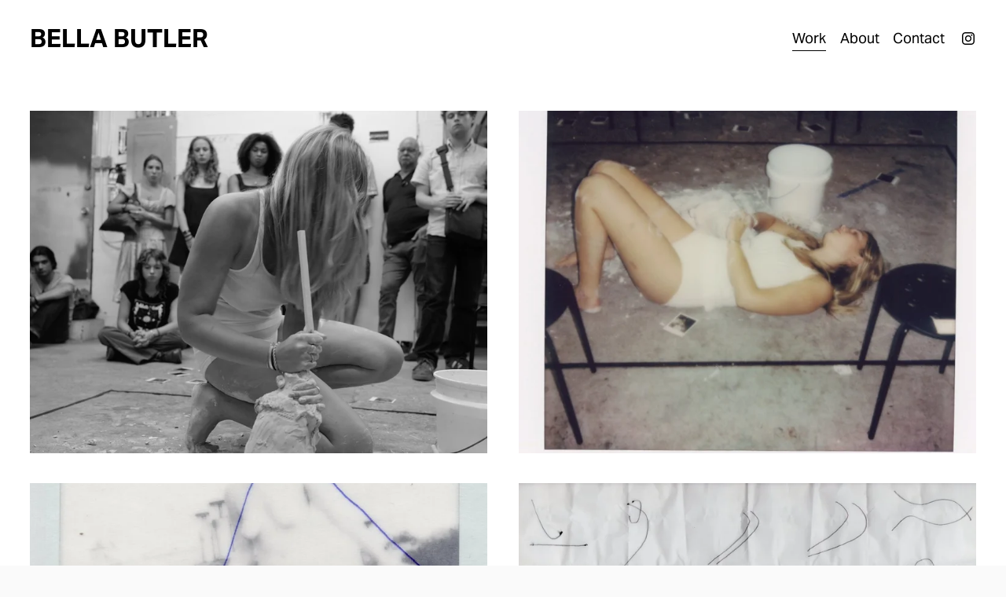

--- FILE ---
content_type: text/html;charset=utf-8
request_url: https://www.bellabutler.com/
body_size: 20821
content:
<!doctype html>
<html xmlns:og="http://opengraphprotocol.org/schema/" xmlns:fb="http://www.facebook.com/2008/fbml" lang="en-US"  >
  <head>
    <meta http-equiv="X-UA-Compatible" content="IE=edge,chrome=1">
    <meta name="viewport" content="width=device-width, initial-scale=1">
    <!-- This is Squarespace. --><!-- cornet-okra-hn97 -->
<base href="">
<meta charset="utf-8" />
<title>BELLA BUTLER</title>
<meta http-equiv="Accept-CH" content="Sec-CH-UA-Platform-Version, Sec-CH-UA-Model" /><link rel="icon" type="image/x-icon" href="https://assets.squarespace.com/universal/default-favicon.ico"/>
<link rel="canonical" href="https://www.bellabutler.com"/>
<meta property="og:site_name" content="BELLA BUTLER"/>
<meta property="og:title" content="BELLA BUTLER"/>
<meta property="og:url" content="https://www.bellabutler.com"/>
<meta property="og:type" content="website"/>
<meta itemprop="name" content="BELLA BUTLER"/>
<meta itemprop="url" content="https://www.bellabutler.com"/>
<meta name="twitter:title" content="BELLA BUTLER"/>
<meta name="twitter:url" content="https://www.bellabutler.com"/>
<meta name="twitter:card" content="summary"/>
<meta name="description" content="" />
<link rel="preconnect" href="https://images.squarespace-cdn.com">
<link rel="preconnect" href="https://use.typekit.net" crossorigin>
<link rel="preconnect" href="https://p.typekit.net" crossorigin>
<script type="text/javascript" src="//use.typekit.net/ik/[base64].js" async fetchpriority="high" onload="try{Typekit.load();}catch(e){} document.documentElement.classList.remove('wf-loading');"></script>
<script>document.documentElement.classList.add('wf-loading')</script>
<style>@keyframes fonts-loading { 0%, 99% { color: transparent; } } html.wf-loading * { animation: fonts-loading 3s; }</style>
<script type="text/javascript" crossorigin="anonymous" defer="true" nomodule="nomodule" src="//assets.squarespace.com/@sqs/polyfiller/1.6/legacy.js"></script>
<script type="text/javascript" crossorigin="anonymous" defer="true" src="//assets.squarespace.com/@sqs/polyfiller/1.6/modern.js"></script>
<script type="text/javascript">SQUARESPACE_ROLLUPS = {};</script>
<script>(function(rollups, name) { if (!rollups[name]) { rollups[name] = {}; } rollups[name].js = ["//assets.squarespace.com/universal/scripts-compressed/extract-css-runtime-f6b750829c0b44e6-min.en-US.js"]; })(SQUARESPACE_ROLLUPS, 'squarespace-extract_css_runtime');</script>
<script crossorigin="anonymous" src="//assets.squarespace.com/universal/scripts-compressed/extract-css-runtime-f6b750829c0b44e6-min.en-US.js" defer ></script><script>(function(rollups, name) { if (!rollups[name]) { rollups[name] = {}; } rollups[name].js = ["//assets.squarespace.com/universal/scripts-compressed/extract-css-moment-js-vendor-6f2a1f6ec9a41489-min.en-US.js"]; })(SQUARESPACE_ROLLUPS, 'squarespace-extract_css_moment_js_vendor');</script>
<script crossorigin="anonymous" src="//assets.squarespace.com/universal/scripts-compressed/extract-css-moment-js-vendor-6f2a1f6ec9a41489-min.en-US.js" defer ></script><script>(function(rollups, name) { if (!rollups[name]) { rollups[name] = {}; } rollups[name].js = ["//assets.squarespace.com/universal/scripts-compressed/cldr-resource-pack-22ed584d99d9b83d-min.en-US.js"]; })(SQUARESPACE_ROLLUPS, 'squarespace-cldr_resource_pack');</script>
<script crossorigin="anonymous" src="//assets.squarespace.com/universal/scripts-compressed/cldr-resource-pack-22ed584d99d9b83d-min.en-US.js" defer ></script><script>(function(rollups, name) { if (!rollups[name]) { rollups[name] = {}; } rollups[name].js = ["//assets.squarespace.com/universal/scripts-compressed/common-vendors-stable-fbd854d40b0804b7-min.en-US.js"]; })(SQUARESPACE_ROLLUPS, 'squarespace-common_vendors_stable');</script>
<script crossorigin="anonymous" src="//assets.squarespace.com/universal/scripts-compressed/common-vendors-stable-fbd854d40b0804b7-min.en-US.js" defer ></script><script>(function(rollups, name) { if (!rollups[name]) { rollups[name] = {}; } rollups[name].js = ["//assets.squarespace.com/universal/scripts-compressed/common-vendors-7052b75402b03b15-min.en-US.js"]; })(SQUARESPACE_ROLLUPS, 'squarespace-common_vendors');</script>
<script crossorigin="anonymous" src="//assets.squarespace.com/universal/scripts-compressed/common-vendors-7052b75402b03b15-min.en-US.js" defer ></script><script>(function(rollups, name) { if (!rollups[name]) { rollups[name] = {}; } rollups[name].js = ["//assets.squarespace.com/universal/scripts-compressed/common-78332b9aee7ba68c-min.en-US.js"]; })(SQUARESPACE_ROLLUPS, 'squarespace-common');</script>
<script crossorigin="anonymous" src="//assets.squarespace.com/universal/scripts-compressed/common-78332b9aee7ba68c-min.en-US.js" defer ></script><script>(function(rollups, name) { if (!rollups[name]) { rollups[name] = {}; } rollups[name].js = ["//assets.squarespace.com/universal/scripts-compressed/user-account-core-7d7df82f34163f72-min.en-US.js"]; })(SQUARESPACE_ROLLUPS, 'squarespace-user_account_core');</script>
<script crossorigin="anonymous" src="//assets.squarespace.com/universal/scripts-compressed/user-account-core-7d7df82f34163f72-min.en-US.js" defer ></script><script>(function(rollups, name) { if (!rollups[name]) { rollups[name] = {}; } rollups[name].css = ["//assets.squarespace.com/universal/styles-compressed/user-account-core-70c8115da1e1c15c-min.en-US.css"]; })(SQUARESPACE_ROLLUPS, 'squarespace-user_account_core');</script>
<link rel="stylesheet" type="text/css" href="//assets.squarespace.com/universal/styles-compressed/user-account-core-70c8115da1e1c15c-min.en-US.css"><script>(function(rollups, name) { if (!rollups[name]) { rollups[name] = {}; } rollups[name].js = ["//assets.squarespace.com/universal/scripts-compressed/performance-ad9e27deecfccdcd-min.en-US.js"]; })(SQUARESPACE_ROLLUPS, 'squarespace-performance');</script>
<script crossorigin="anonymous" src="//assets.squarespace.com/universal/scripts-compressed/performance-ad9e27deecfccdcd-min.en-US.js" defer ></script><script data-name="static-context">Static = window.Static || {}; Static.SQUARESPACE_CONTEXT = {"betaFeatureFlags":["campaigns_thumbnail_layout","campaigns_import_discounts","override_block_styles","section-sdk-plp-list-view-atc-button-enabled","scripts_defer","campaigns_discount_section_in_automations","supports_versioned_template_assets","commerce-product-forms-rendering","campaigns_discount_section_in_blasts","marketing_automations","i18n_beta_website_locales","new_stacked_index","campaigns_merch_state","contacts_and_campaigns_redesign","marketing_landing_page","enable_form_submission_trigger","member_areas_feature","campaigns_new_image_layout_picker","modernized-pdp-m2-enabled","nested_categories"],"facebookAppId":"314192535267336","facebookApiVersion":"v6.0","rollups":{"squarespace-announcement-bar":{"js":"//assets.squarespace.com/universal/scripts-compressed/announcement-bar-72a90926133454f3-min.en-US.js"},"squarespace-audio-player":{"css":"//assets.squarespace.com/universal/styles-compressed/audio-player-b05f5197a871c566-min.en-US.css","js":"//assets.squarespace.com/universal/scripts-compressed/audio-player-66958e631dd60da7-min.en-US.js"},"squarespace-blog-collection-list":{"css":"//assets.squarespace.com/universal/styles-compressed/blog-collection-list-b4046463b72f34e2-min.en-US.css","js":"//assets.squarespace.com/universal/scripts-compressed/blog-collection-list-f78db80fc1cd6fce-min.en-US.js"},"squarespace-calendar-block-renderer":{"css":"//assets.squarespace.com/universal/styles-compressed/calendar-block-renderer-b72d08ba4421f5a0-min.en-US.css","js":"//assets.squarespace.com/universal/scripts-compressed/calendar-block-renderer-867a1d519964ab77-min.en-US.js"},"squarespace-chartjs-helpers":{"css":"//assets.squarespace.com/universal/styles-compressed/chartjs-helpers-96b256171ee039c1-min.en-US.css","js":"//assets.squarespace.com/universal/scripts-compressed/chartjs-helpers-4fd57f343946d08e-min.en-US.js"},"squarespace-comments":{"css":"//assets.squarespace.com/universal/styles-compressed/comments-621cedd89299c26d-min.en-US.css","js":"//assets.squarespace.com/universal/scripts-compressed/comments-cc444fae3fead46c-min.en-US.js"},"squarespace-custom-css-popup":{"css":"//assets.squarespace.com/universal/styles-compressed/custom-css-popup-2521e9fac704ef13-min.en-US.css","js":"//assets.squarespace.com/universal/scripts-compressed/custom-css-popup-8ad2d082e680ce3a-min.en-US.js"},"squarespace-dialog":{"css":"//assets.squarespace.com/universal/styles-compressed/dialog-f9093f2d526b94df-min.en-US.css","js":"//assets.squarespace.com/universal/scripts-compressed/dialog-13067cd20ecc6225-min.en-US.js"},"squarespace-events-collection":{"css":"//assets.squarespace.com/universal/styles-compressed/events-collection-b72d08ba4421f5a0-min.en-US.css","js":"//assets.squarespace.com/universal/scripts-compressed/events-collection-14cfd7ddff021d8b-min.en-US.js"},"squarespace-form-rendering-utils":{"js":"//assets.squarespace.com/universal/scripts-compressed/form-rendering-utils-6e6c68ad3bb89070-min.en-US.js"},"squarespace-forms":{"css":"//assets.squarespace.com/universal/styles-compressed/forms-0afd3c6ac30bbab1-min.en-US.css","js":"//assets.squarespace.com/universal/scripts-compressed/forms-5d840425c471846f-min.en-US.js"},"squarespace-gallery-collection-list":{"css":"//assets.squarespace.com/universal/styles-compressed/gallery-collection-list-b4046463b72f34e2-min.en-US.css","js":"//assets.squarespace.com/universal/scripts-compressed/gallery-collection-list-07747667a3187b76-min.en-US.js"},"squarespace-image-zoom":{"css":"//assets.squarespace.com/universal/styles-compressed/image-zoom-b4046463b72f34e2-min.en-US.css","js":"//assets.squarespace.com/universal/scripts-compressed/image-zoom-60c18dc5f8f599ea-min.en-US.js"},"squarespace-pinterest":{"css":"//assets.squarespace.com/universal/styles-compressed/pinterest-b4046463b72f34e2-min.en-US.css","js":"//assets.squarespace.com/universal/scripts-compressed/pinterest-11a90aa8ae197c86-min.en-US.js"},"squarespace-popup-overlay":{"css":"//assets.squarespace.com/universal/styles-compressed/popup-overlay-b742b752f5880972-min.en-US.css","js":"//assets.squarespace.com/universal/scripts-compressed/popup-overlay-8916744c06c01c59-min.en-US.js"},"squarespace-product-quick-view":{"css":"//assets.squarespace.com/universal/styles-compressed/product-quick-view-4d91d33acf56eb41-min.en-US.css","js":"//assets.squarespace.com/universal/scripts-compressed/product-quick-view-f05b5ecd9d00e6c9-min.en-US.js"},"squarespace-products-collection-item-v2":{"css":"//assets.squarespace.com/universal/styles-compressed/products-collection-item-v2-b4046463b72f34e2-min.en-US.css","js":"//assets.squarespace.com/universal/scripts-compressed/products-collection-item-v2-e3a3f101748fca6e-min.en-US.js"},"squarespace-products-collection-list-v2":{"css":"//assets.squarespace.com/universal/styles-compressed/products-collection-list-v2-b4046463b72f34e2-min.en-US.css","js":"//assets.squarespace.com/universal/scripts-compressed/products-collection-list-v2-eedc544f4cc56af4-min.en-US.js"},"squarespace-search-page":{"css":"//assets.squarespace.com/universal/styles-compressed/search-page-90a67fc09b9b32c6-min.en-US.css","js":"//assets.squarespace.com/universal/scripts-compressed/search-page-3091f95a74354ba3-min.en-US.js"},"squarespace-search-preview":{"js":"//assets.squarespace.com/universal/scripts-compressed/search-preview-5d7891e0abe27f45-min.en-US.js"},"squarespace-simple-liking":{"css":"//assets.squarespace.com/universal/styles-compressed/simple-liking-701bf8bbc05ec6aa-min.en-US.css","js":"//assets.squarespace.com/universal/scripts-compressed/simple-liking-c63bf8989a1c119a-min.en-US.js"},"squarespace-social-buttons":{"css":"//assets.squarespace.com/universal/styles-compressed/social-buttons-95032e5fa98e47a5-min.en-US.css","js":"//assets.squarespace.com/universal/scripts-compressed/social-buttons-0839ae7d1715ddd3-min.en-US.js"},"squarespace-tourdates":{"css":"//assets.squarespace.com/universal/styles-compressed/tourdates-b4046463b72f34e2-min.en-US.css","js":"//assets.squarespace.com/universal/scripts-compressed/tourdates-a7041a611304ae3f-min.en-US.js"},"squarespace-website-overlays-manager":{"css":"//assets.squarespace.com/universal/styles-compressed/website-overlays-manager-07ea5a4e004e6710-min.en-US.css","js":"//assets.squarespace.com/universal/scripts-compressed/website-overlays-manager-d2575afafbb5480b-min.en-US.js"}},"pageType":1,"website":{"id":"66c7ad4de33a9c65c370d8cb","identifier":"cornet-okra-hn97","websiteType":1,"contentModifiedOn":1764781681426,"cloneable":false,"hasBeenCloneable":false,"siteStatus":{},"language":"en-US","translationLocale":"en-US","formattingLocale":"en-US","timeZone":"America/New_York","machineTimeZoneOffset":-18000000,"timeZoneOffset":-18000000,"timeZoneAbbr":"EST","siteTitle":"BELLA BUTLER","fullSiteTitle":"BELLA BUTLER","location":{},"shareButtonOptions":{"8":true,"6":true,"4":true,"1":true,"7":true,"3":true,"2":true},"authenticUrl":"https://www.bellabutler.com","internalUrl":"https://cornet-okra-hn97.squarespace.com","baseUrl":"https://www.bellabutler.com","primaryDomain":"www.bellabutler.com","sslSetting":3,"isHstsEnabled":true,"socialAccounts":[{"serviceId":64,"screenname":"Instagram","addedOn":1724362062112,"profileUrl":"https://www.instagram.com/thenameisbellaa/","iconEnabled":true,"serviceName":"instagram-unauth"}],"typekitId":"","statsMigrated":false,"imageMetadataProcessingEnabled":false,"screenshotId":"67e344c199b08f4db7ea16d92b28485878b76cbc29fade02aba84e2129d248d4","captchaSettings":{"enabledForDonations":false},"showOwnerLogin":false},"websiteSettings":{"id":"66c7ad4de33a9c65c370d8e7","websiteId":"66c7ad4de33a9c65c370d8cb","subjects":[],"country":"US","state":"CT","simpleLikingEnabled":true,"popupOverlaySettings":{"style":1,"enabledPages":[]},"commentLikesAllowed":true,"commentAnonAllowed":true,"commentThreaded":true,"commentApprovalRequired":false,"commentAvatarsOn":true,"commentSortType":2,"commentFlagThreshold":0,"commentFlagsAllowed":true,"commentEnableByDefault":true,"commentDisableAfterDaysDefault":0,"disqusShortname":"","commentsEnabled":false,"businessHours":{},"storeSettings":{"returnPolicy":null,"termsOfService":null,"privacyPolicy":null,"expressCheckout":false,"continueShoppingLinkUrl":"/","useLightCart":false,"showNoteField":false,"shippingCountryDefaultValue":"US","billToShippingDefaultValue":false,"showShippingPhoneNumber":true,"isShippingPhoneRequired":false,"showBillingPhoneNumber":true,"isBillingPhoneRequired":false,"currenciesSupported":["USD","CAD","GBP","AUD","EUR","CHF","NOK","SEK","DKK","NZD","SGD","MXN","HKD","CZK","ILS","MYR","RUB","PHP","PLN","THB","BRL","ARS","COP","IDR","INR","JPY","ZAR"],"defaultCurrency":"USD","selectedCurrency":"USD","measurementStandard":1,"showCustomCheckoutForm":false,"checkoutPageMarketingOptInEnabled":true,"enableMailingListOptInByDefault":false,"sameAsRetailLocation":false,"merchandisingSettings":{"scarcityEnabledOnProductItems":false,"scarcityEnabledOnProductBlocks":false,"scarcityMessageType":"DEFAULT_SCARCITY_MESSAGE","scarcityThreshold":10,"multipleQuantityAllowedForServices":true,"restockNotificationsEnabled":false,"restockNotificationsSuccessText":"","restockNotificationsMailingListSignUpEnabled":false,"relatedProductsEnabled":false,"relatedProductsOrdering":"random","soldOutVariantsDropdownDisabled":false,"productComposerOptedIn":false,"productComposerABTestOptedOut":false,"productReviewsEnabled":false},"minimumOrderSubtotalEnabled":false,"minimumOrderSubtotal":{"currency":"USD","value":"0.00"},"isLive":false,"multipleQuantityAllowedForServices":true},"useEscapeKeyToLogin":false,"ssBadgeType":1,"ssBadgePosition":4,"ssBadgeVisibility":1,"ssBadgeDevices":1,"pinterestOverlayOptions":{"mode":"disabled"},"userAccountsSettings":{"loginAllowed":true,"signupAllowed":true}},"cookieSettings":{"isCookieBannerEnabled":false,"isRestrictiveCookiePolicyEnabled":false,"cookieBannerText":"","cookieBannerTheme":"","cookieBannerVariant":"","cookieBannerPosition":"","cookieBannerCtaVariant":"","cookieBannerCtaText":"","cookieBannerAcceptType":"OPT_IN","cookieBannerOptOutCtaText":"","cookieBannerHasOptOut":false,"cookieBannerHasManageCookies":true,"cookieBannerManageCookiesLabel":"","cookieBannerSavedPreferencesText":"","cookieBannerSavedPreferencesLayout":"PILL"},"websiteCloneable":false,"collection":{"title":"Work","id":"66c7adbe41a73f0cb289c76f","fullUrl":"/","type":23,"permissionType":1},"subscribed":false,"appDomain":"squarespace.com","templateTweakable":true,"tweakJSON":{"form-use-theme-colors":"false","header-logo-height":"20px","header-mobile-logo-max-height":"30px","header-vert-padding":"2.3vw","header-width":"Full","maxPageWidth":"1800px","mobile-header-vert-padding":"6vw","pagePadding":"3vw","tweak-blog-alternating-side-by-side-image-aspect-ratio":"1:1 Square","tweak-blog-alternating-side-by-side-image-spacing":"6%","tweak-blog-alternating-side-by-side-meta-spacing":"20px","tweak-blog-alternating-side-by-side-primary-meta":"Categories","tweak-blog-alternating-side-by-side-read-more-spacing":"20px","tweak-blog-alternating-side-by-side-secondary-meta":"Date","tweak-blog-basic-grid-columns":"2","tweak-blog-basic-grid-image-aspect-ratio":"3:2 Standard","tweak-blog-basic-grid-image-spacing":"50px","tweak-blog-basic-grid-meta-spacing":"37px","tweak-blog-basic-grid-primary-meta":"Categories","tweak-blog-basic-grid-read-more-spacing":"37px","tweak-blog-basic-grid-secondary-meta":"Date","tweak-blog-item-custom-width":"50","tweak-blog-item-show-author-profile":"true","tweak-blog-item-width":"Medium","tweak-blog-masonry-columns":"2","tweak-blog-masonry-horizontal-spacing":"30px","tweak-blog-masonry-image-spacing":"20px","tweak-blog-masonry-meta-spacing":"20px","tweak-blog-masonry-primary-meta":"Categories","tweak-blog-masonry-read-more-spacing":"20px","tweak-blog-masonry-secondary-meta":"Date","tweak-blog-masonry-vertical-spacing":"30px","tweak-blog-side-by-side-image-aspect-ratio":"1:1 Square","tweak-blog-side-by-side-image-spacing":"6%","tweak-blog-side-by-side-meta-spacing":"20px","tweak-blog-side-by-side-primary-meta":"Categories","tweak-blog-side-by-side-read-more-spacing":"20px","tweak-blog-side-by-side-secondary-meta":"Date","tweak-blog-single-column-image-spacing":"50px","tweak-blog-single-column-meta-spacing":"30px","tweak-blog-single-column-primary-meta":"Categories","tweak-blog-single-column-read-more-spacing":"30px","tweak-blog-single-column-secondary-meta":"Date","tweak-events-stacked-show-thumbnails":"true","tweak-events-stacked-thumbnail-size":"3:2 Standard","tweak-fixed-header":"false","tweak-fixed-header-style":"Basic","tweak-global-animations-animation-curve":"ease","tweak-global-animations-animation-delay":"0.1s","tweak-global-animations-animation-duration":"0.1s","tweak-global-animations-animation-style":"fade","tweak-global-animations-animation-type":"none","tweak-global-animations-complexity-level":"detailed","tweak-global-animations-enabled":"false","tweak-portfolio-grid-basic-custom-height":"50","tweak-portfolio-grid-overlay-custom-height":"50","tweak-portfolio-hover-follow-acceleration":"10%","tweak-portfolio-hover-follow-animation-duration":"Medium","tweak-portfolio-hover-follow-animation-type":"Fade","tweak-portfolio-hover-follow-delimiter":"Forward Slash","tweak-portfolio-hover-follow-front":"false","tweak-portfolio-hover-follow-layout":"Inline","tweak-portfolio-hover-follow-size":"75","tweak-portfolio-hover-follow-text-spacing-x":"1.5","tweak-portfolio-hover-follow-text-spacing-y":"1.5","tweak-portfolio-hover-static-animation-duration":"Medium","tweak-portfolio-hover-static-animation-type":"Scale Up","tweak-portfolio-hover-static-delimiter":"Forward Slash","tweak-portfolio-hover-static-front":"false","tweak-portfolio-hover-static-layout":"Stacked","tweak-portfolio-hover-static-size":"75","tweak-portfolio-hover-static-text-spacing-x":"1.5","tweak-portfolio-hover-static-text-spacing-y":"1.5","tweak-portfolio-index-background-animation-duration":"Medium","tweak-portfolio-index-background-animation-type":"Fade","tweak-portfolio-index-background-custom-height":"50","tweak-portfolio-index-background-delimiter":"None","tweak-portfolio-index-background-height":"Large","tweak-portfolio-index-background-horizontal-alignment":"Center","tweak-portfolio-index-background-link-format":"Stacked","tweak-portfolio-index-background-persist":"false","tweak-portfolio-index-background-vertical-alignment":"Middle","tweak-portfolio-index-background-width":"Full","tweak-product-basic-item-click-action":"None","tweak-product-basic-item-gallery-aspect-ratio":"3:4 Three-Four (Vertical)","tweak-product-basic-item-gallery-design":"Slideshow","tweak-product-basic-item-gallery-width":"50%","tweak-product-basic-item-hover-action":"None","tweak-product-basic-item-image-spacing":"2vw","tweak-product-basic-item-image-zoom-factor":"2","tweak-product-basic-item-product-variant-display":"Dropdown","tweak-product-basic-item-thumbnail-placement":"Side","tweak-product-basic-item-variant-picker-layout":"Dropdowns","tweak-products-add-to-cart-button":"false","tweak-products-columns":"2","tweak-products-gutter-column":"2vw","tweak-products-gutter-row":"2vw","tweak-products-header-text-alignment":"Middle","tweak-products-image-aspect-ratio":"1:1 Square","tweak-products-image-text-spacing":"0.5vw","tweak-products-mobile-columns":"1","tweak-products-text-alignment":"Left","tweak-products-width":"Full","tweak-transparent-header":"true"},"templateId":"5c5a519771c10ba3470d8101","templateVersion":"7.1","pageFeatures":[1,2,4],"gmRenderKey":"QUl6YVN5Q0JUUk9xNkx1dkZfSUUxcjQ2LVQ0QWVUU1YtMGQ3bXk4","templateScriptsRootUrl":"https://static1.squarespace.com/static/vta/5c5a519771c10ba3470d8101/scripts/","impersonatedSession":false,"tzData":{"zones":[[-300,"US","E%sT",null]],"rules":{"US":[[1967,2006,null,"Oct","lastSun","2:00","0","S"],[1987,2006,null,"Apr","Sun>=1","2:00","1:00","D"],[2007,"max",null,"Mar","Sun>=8","2:00","1:00","D"],[2007,"max",null,"Nov","Sun>=1","2:00","0","S"]]}},"showAnnouncementBar":false,"recaptchaEnterpriseContext":{"recaptchaEnterpriseSiteKey":"6LdDFQwjAAAAAPigEvvPgEVbb7QBm-TkVJdDTlAv"},"i18nContext":{"timeZoneData":{"id":"America/New_York","name":"Eastern Time"}},"env":"PRODUCTION","visitorFormContext":{"formFieldFormats":{"initialAddressFormat":{"id":0,"type":"ADDRESS","country":"US","labelLocale":"en","fields":[{"type":"FIELD","label":"Address Line 1","identifier":"Line1","length":0,"required":true,"metadata":{"autocomplete":"address-line1"}},{"type":"SEPARATOR","label":"\n","identifier":"Newline","length":0,"required":false,"metadata":{}},{"type":"FIELD","label":"Address Line 2","identifier":"Line2","length":0,"required":false,"metadata":{"autocomplete":"address-line2"}},{"type":"SEPARATOR","label":"\n","identifier":"Newline","length":0,"required":false,"metadata":{}},{"type":"FIELD","label":"City","identifier":"City","length":0,"required":true,"metadata":{"autocomplete":"address-level2"}},{"type":"SEPARATOR","label":",","identifier":"Comma","length":0,"required":false,"metadata":{}},{"type":"SEPARATOR","label":" ","identifier":"Space","length":0,"required":false,"metadata":{}},{"type":"FIELD","label":"State","identifier":"State","length":0,"required":true,"metadata":{"autocomplete":"address-level1"}},{"type":"SEPARATOR","label":" ","identifier":"Space","length":0,"required":false,"metadata":{}},{"type":"FIELD","label":"ZIP Code","identifier":"Zip","length":0,"required":true,"metadata":{"autocomplete":"postal-code"}}]},"initialNameOrder":"GIVEN_FIRST","initialPhoneFormat":{"id":0,"type":"PHONE_NUMBER","country":"US","labelLocale":"en-US","fields":[{"type":"SEPARATOR","label":"(","identifier":"LeftParen","length":0,"required":false,"metadata":{}},{"type":"FIELD","label":"1","identifier":"1","length":3,"required":false,"metadata":{}},{"type":"SEPARATOR","label":")","identifier":"RightParen","length":0,"required":false,"metadata":{}},{"type":"SEPARATOR","label":" ","identifier":"Space","length":0,"required":false,"metadata":{}},{"type":"FIELD","label":"2","identifier":"2","length":3,"required":false,"metadata":{}},{"type":"SEPARATOR","label":"-","identifier":"Dash","length":0,"required":false,"metadata":{}},{"type":"FIELD","label":"3","identifier":"3","length":14,"required":false,"metadata":{}}]},"countries":[{"name":"Afghanistan","code":"AF","phoneCode":"+93"},{"name":"\u00C5land Islands","code":"AX","phoneCode":"+358"},{"name":"Albania","code":"AL","phoneCode":"+355"},{"name":"Algeria","code":"DZ","phoneCode":"+213"},{"name":"American Samoa","code":"AS","phoneCode":"+1"},{"name":"Andorra","code":"AD","phoneCode":"+376"},{"name":"Angola","code":"AO","phoneCode":"+244"},{"name":"Anguilla","code":"AI","phoneCode":"+1"},{"name":"Antigua & Barbuda","code":"AG","phoneCode":"+1"},{"name":"Argentina","code":"AR","phoneCode":"+54"},{"name":"Armenia","code":"AM","phoneCode":"+374"},{"name":"Aruba","code":"AW","phoneCode":"+297"},{"name":"Ascension Island","code":"AC","phoneCode":"+247"},{"name":"Australia","code":"AU","phoneCode":"+61"},{"name":"Austria","code":"AT","phoneCode":"+43"},{"name":"Azerbaijan","code":"AZ","phoneCode":"+994"},{"name":"Bahamas","code":"BS","phoneCode":"+1"},{"name":"Bahrain","code":"BH","phoneCode":"+973"},{"name":"Bangladesh","code":"BD","phoneCode":"+880"},{"name":"Barbados","code":"BB","phoneCode":"+1"},{"name":"Belarus","code":"BY","phoneCode":"+375"},{"name":"Belgium","code":"BE","phoneCode":"+32"},{"name":"Belize","code":"BZ","phoneCode":"+501"},{"name":"Benin","code":"BJ","phoneCode":"+229"},{"name":"Bermuda","code":"BM","phoneCode":"+1"},{"name":"Bhutan","code":"BT","phoneCode":"+975"},{"name":"Bolivia","code":"BO","phoneCode":"+591"},{"name":"Bosnia & Herzegovina","code":"BA","phoneCode":"+387"},{"name":"Botswana","code":"BW","phoneCode":"+267"},{"name":"Brazil","code":"BR","phoneCode":"+55"},{"name":"British Indian Ocean Territory","code":"IO","phoneCode":"+246"},{"name":"British Virgin Islands","code":"VG","phoneCode":"+1"},{"name":"Brunei","code":"BN","phoneCode":"+673"},{"name":"Bulgaria","code":"BG","phoneCode":"+359"},{"name":"Burkina Faso","code":"BF","phoneCode":"+226"},{"name":"Burundi","code":"BI","phoneCode":"+257"},{"name":"Cambodia","code":"KH","phoneCode":"+855"},{"name":"Cameroon","code":"CM","phoneCode":"+237"},{"name":"Canada","code":"CA","phoneCode":"+1"},{"name":"Cape Verde","code":"CV","phoneCode":"+238"},{"name":"Caribbean Netherlands","code":"BQ","phoneCode":"+599"},{"name":"Cayman Islands","code":"KY","phoneCode":"+1"},{"name":"Central African Republic","code":"CF","phoneCode":"+236"},{"name":"Chad","code":"TD","phoneCode":"+235"},{"name":"Chile","code":"CL","phoneCode":"+56"},{"name":"China","code":"CN","phoneCode":"+86"},{"name":"Christmas Island","code":"CX","phoneCode":"+61"},{"name":"Cocos (Keeling) Islands","code":"CC","phoneCode":"+61"},{"name":"Colombia","code":"CO","phoneCode":"+57"},{"name":"Comoros","code":"KM","phoneCode":"+269"},{"name":"Congo - Brazzaville","code":"CG","phoneCode":"+242"},{"name":"Congo - Kinshasa","code":"CD","phoneCode":"+243"},{"name":"Cook Islands","code":"CK","phoneCode":"+682"},{"name":"Costa Rica","code":"CR","phoneCode":"+506"},{"name":"C\u00F4te d\u2019Ivoire","code":"CI","phoneCode":"+225"},{"name":"Croatia","code":"HR","phoneCode":"+385"},{"name":"Cuba","code":"CU","phoneCode":"+53"},{"name":"Cura\u00E7ao","code":"CW","phoneCode":"+599"},{"name":"Cyprus","code":"CY","phoneCode":"+357"},{"name":"Czechia","code":"CZ","phoneCode":"+420"},{"name":"Denmark","code":"DK","phoneCode":"+45"},{"name":"Djibouti","code":"DJ","phoneCode":"+253"},{"name":"Dominica","code":"DM","phoneCode":"+1"},{"name":"Dominican Republic","code":"DO","phoneCode":"+1"},{"name":"Ecuador","code":"EC","phoneCode":"+593"},{"name":"Egypt","code":"EG","phoneCode":"+20"},{"name":"El Salvador","code":"SV","phoneCode":"+503"},{"name":"Equatorial Guinea","code":"GQ","phoneCode":"+240"},{"name":"Eritrea","code":"ER","phoneCode":"+291"},{"name":"Estonia","code":"EE","phoneCode":"+372"},{"name":"Eswatini","code":"SZ","phoneCode":"+268"},{"name":"Ethiopia","code":"ET","phoneCode":"+251"},{"name":"Falkland Islands","code":"FK","phoneCode":"+500"},{"name":"Faroe Islands","code":"FO","phoneCode":"+298"},{"name":"Fiji","code":"FJ","phoneCode":"+679"},{"name":"Finland","code":"FI","phoneCode":"+358"},{"name":"France","code":"FR","phoneCode":"+33"},{"name":"French Guiana","code":"GF","phoneCode":"+594"},{"name":"French Polynesia","code":"PF","phoneCode":"+689"},{"name":"Gabon","code":"GA","phoneCode":"+241"},{"name":"Gambia","code":"GM","phoneCode":"+220"},{"name":"Georgia","code":"GE","phoneCode":"+995"},{"name":"Germany","code":"DE","phoneCode":"+49"},{"name":"Ghana","code":"GH","phoneCode":"+233"},{"name":"Gibraltar","code":"GI","phoneCode":"+350"},{"name":"Greece","code":"GR","phoneCode":"+30"},{"name":"Greenland","code":"GL","phoneCode":"+299"},{"name":"Grenada","code":"GD","phoneCode":"+1"},{"name":"Guadeloupe","code":"GP","phoneCode":"+590"},{"name":"Guam","code":"GU","phoneCode":"+1"},{"name":"Guatemala","code":"GT","phoneCode":"+502"},{"name":"Guernsey","code":"GG","phoneCode":"+44"},{"name":"Guinea","code":"GN","phoneCode":"+224"},{"name":"Guinea-Bissau","code":"GW","phoneCode":"+245"},{"name":"Guyana","code":"GY","phoneCode":"+592"},{"name":"Haiti","code":"HT","phoneCode":"+509"},{"name":"Honduras","code":"HN","phoneCode":"+504"},{"name":"Hong Kong SAR China","code":"HK","phoneCode":"+852"},{"name":"Hungary","code":"HU","phoneCode":"+36"},{"name":"Iceland","code":"IS","phoneCode":"+354"},{"name":"India","code":"IN","phoneCode":"+91"},{"name":"Indonesia","code":"ID","phoneCode":"+62"},{"name":"Iran","code":"IR","phoneCode":"+98"},{"name":"Iraq","code":"IQ","phoneCode":"+964"},{"name":"Ireland","code":"IE","phoneCode":"+353"},{"name":"Isle of Man","code":"IM","phoneCode":"+44"},{"name":"Israel","code":"IL","phoneCode":"+972"},{"name":"Italy","code":"IT","phoneCode":"+39"},{"name":"Jamaica","code":"JM","phoneCode":"+1"},{"name":"Japan","code":"JP","phoneCode":"+81"},{"name":"Jersey","code":"JE","phoneCode":"+44"},{"name":"Jordan","code":"JO","phoneCode":"+962"},{"name":"Kazakhstan","code":"KZ","phoneCode":"+7"},{"name":"Kenya","code":"KE","phoneCode":"+254"},{"name":"Kiribati","code":"KI","phoneCode":"+686"},{"name":"Kosovo","code":"XK","phoneCode":"+383"},{"name":"Kuwait","code":"KW","phoneCode":"+965"},{"name":"Kyrgyzstan","code":"KG","phoneCode":"+996"},{"name":"Laos","code":"LA","phoneCode":"+856"},{"name":"Latvia","code":"LV","phoneCode":"+371"},{"name":"Lebanon","code":"LB","phoneCode":"+961"},{"name":"Lesotho","code":"LS","phoneCode":"+266"},{"name":"Liberia","code":"LR","phoneCode":"+231"},{"name":"Libya","code":"LY","phoneCode":"+218"},{"name":"Liechtenstein","code":"LI","phoneCode":"+423"},{"name":"Lithuania","code":"LT","phoneCode":"+370"},{"name":"Luxembourg","code":"LU","phoneCode":"+352"},{"name":"Macao SAR China","code":"MO","phoneCode":"+853"},{"name":"Madagascar","code":"MG","phoneCode":"+261"},{"name":"Malawi","code":"MW","phoneCode":"+265"},{"name":"Malaysia","code":"MY","phoneCode":"+60"},{"name":"Maldives","code":"MV","phoneCode":"+960"},{"name":"Mali","code":"ML","phoneCode":"+223"},{"name":"Malta","code":"MT","phoneCode":"+356"},{"name":"Marshall Islands","code":"MH","phoneCode":"+692"},{"name":"Martinique","code":"MQ","phoneCode":"+596"},{"name":"Mauritania","code":"MR","phoneCode":"+222"},{"name":"Mauritius","code":"MU","phoneCode":"+230"},{"name":"Mayotte","code":"YT","phoneCode":"+262"},{"name":"Mexico","code":"MX","phoneCode":"+52"},{"name":"Micronesia","code":"FM","phoneCode":"+691"},{"name":"Moldova","code":"MD","phoneCode":"+373"},{"name":"Monaco","code":"MC","phoneCode":"+377"},{"name":"Mongolia","code":"MN","phoneCode":"+976"},{"name":"Montenegro","code":"ME","phoneCode":"+382"},{"name":"Montserrat","code":"MS","phoneCode":"+1"},{"name":"Morocco","code":"MA","phoneCode":"+212"},{"name":"Mozambique","code":"MZ","phoneCode":"+258"},{"name":"Myanmar (Burma)","code":"MM","phoneCode":"+95"},{"name":"Namibia","code":"NA","phoneCode":"+264"},{"name":"Nauru","code":"NR","phoneCode":"+674"},{"name":"Nepal","code":"NP","phoneCode":"+977"},{"name":"Netherlands","code":"NL","phoneCode":"+31"},{"name":"New Caledonia","code":"NC","phoneCode":"+687"},{"name":"New Zealand","code":"NZ","phoneCode":"+64"},{"name":"Nicaragua","code":"NI","phoneCode":"+505"},{"name":"Niger","code":"NE","phoneCode":"+227"},{"name":"Nigeria","code":"NG","phoneCode":"+234"},{"name":"Niue","code":"NU","phoneCode":"+683"},{"name":"Norfolk Island","code":"NF","phoneCode":"+672"},{"name":"Northern Mariana Islands","code":"MP","phoneCode":"+1"},{"name":"North Korea","code":"KP","phoneCode":"+850"},{"name":"North Macedonia","code":"MK","phoneCode":"+389"},{"name":"Norway","code":"NO","phoneCode":"+47"},{"name":"Oman","code":"OM","phoneCode":"+968"},{"name":"Pakistan","code":"PK","phoneCode":"+92"},{"name":"Palau","code":"PW","phoneCode":"+680"},{"name":"Palestinian Territories","code":"PS","phoneCode":"+970"},{"name":"Panama","code":"PA","phoneCode":"+507"},{"name":"Papua New Guinea","code":"PG","phoneCode":"+675"},{"name":"Paraguay","code":"PY","phoneCode":"+595"},{"name":"Peru","code":"PE","phoneCode":"+51"},{"name":"Philippines","code":"PH","phoneCode":"+63"},{"name":"Poland","code":"PL","phoneCode":"+48"},{"name":"Portugal","code":"PT","phoneCode":"+351"},{"name":"Puerto Rico","code":"PR","phoneCode":"+1"},{"name":"Qatar","code":"QA","phoneCode":"+974"},{"name":"R\u00E9union","code":"RE","phoneCode":"+262"},{"name":"Romania","code":"RO","phoneCode":"+40"},{"name":"Russia","code":"RU","phoneCode":"+7"},{"name":"Rwanda","code":"RW","phoneCode":"+250"},{"name":"Samoa","code":"WS","phoneCode":"+685"},{"name":"San Marino","code":"SM","phoneCode":"+378"},{"name":"S\u00E3o Tom\u00E9 & Pr\u00EDncipe","code":"ST","phoneCode":"+239"},{"name":"Saudi Arabia","code":"SA","phoneCode":"+966"},{"name":"Senegal","code":"SN","phoneCode":"+221"},{"name":"Serbia","code":"RS","phoneCode":"+381"},{"name":"Seychelles","code":"SC","phoneCode":"+248"},{"name":"Sierra Leone","code":"SL","phoneCode":"+232"},{"name":"Singapore","code":"SG","phoneCode":"+65"},{"name":"Sint Maarten","code":"SX","phoneCode":"+1"},{"name":"Slovakia","code":"SK","phoneCode":"+421"},{"name":"Slovenia","code":"SI","phoneCode":"+386"},{"name":"Solomon Islands","code":"SB","phoneCode":"+677"},{"name":"Somalia","code":"SO","phoneCode":"+252"},{"name":"South Africa","code":"ZA","phoneCode":"+27"},{"name":"South Korea","code":"KR","phoneCode":"+82"},{"name":"South Sudan","code":"SS","phoneCode":"+211"},{"name":"Spain","code":"ES","phoneCode":"+34"},{"name":"Sri Lanka","code":"LK","phoneCode":"+94"},{"name":"St. Barth\u00E9lemy","code":"BL","phoneCode":"+590"},{"name":"St. Helena","code":"SH","phoneCode":"+290"},{"name":"St. Kitts & Nevis","code":"KN","phoneCode":"+1"},{"name":"St. Lucia","code":"LC","phoneCode":"+1"},{"name":"St. Martin","code":"MF","phoneCode":"+590"},{"name":"St. Pierre & Miquelon","code":"PM","phoneCode":"+508"},{"name":"St. Vincent & Grenadines","code":"VC","phoneCode":"+1"},{"name":"Sudan","code":"SD","phoneCode":"+249"},{"name":"Suriname","code":"SR","phoneCode":"+597"},{"name":"Svalbard & Jan Mayen","code":"SJ","phoneCode":"+47"},{"name":"Sweden","code":"SE","phoneCode":"+46"},{"name":"Switzerland","code":"CH","phoneCode":"+41"},{"name":"Syria","code":"SY","phoneCode":"+963"},{"name":"Taiwan","code":"TW","phoneCode":"+886"},{"name":"Tajikistan","code":"TJ","phoneCode":"+992"},{"name":"Tanzania","code":"TZ","phoneCode":"+255"},{"name":"Thailand","code":"TH","phoneCode":"+66"},{"name":"Timor-Leste","code":"TL","phoneCode":"+670"},{"name":"Togo","code":"TG","phoneCode":"+228"},{"name":"Tokelau","code":"TK","phoneCode":"+690"},{"name":"Tonga","code":"TO","phoneCode":"+676"},{"name":"Trinidad & Tobago","code":"TT","phoneCode":"+1"},{"name":"Tristan da Cunha","code":"TA","phoneCode":"+290"},{"name":"Tunisia","code":"TN","phoneCode":"+216"},{"name":"T\u00FCrkiye","code":"TR","phoneCode":"+90"},{"name":"Turkmenistan","code":"TM","phoneCode":"+993"},{"name":"Turks & Caicos Islands","code":"TC","phoneCode":"+1"},{"name":"Tuvalu","code":"TV","phoneCode":"+688"},{"name":"U.S. Virgin Islands","code":"VI","phoneCode":"+1"},{"name":"Uganda","code":"UG","phoneCode":"+256"},{"name":"Ukraine","code":"UA","phoneCode":"+380"},{"name":"United Arab Emirates","code":"AE","phoneCode":"+971"},{"name":"United Kingdom","code":"GB","phoneCode":"+44"},{"name":"United States","code":"US","phoneCode":"+1"},{"name":"Uruguay","code":"UY","phoneCode":"+598"},{"name":"Uzbekistan","code":"UZ","phoneCode":"+998"},{"name":"Vanuatu","code":"VU","phoneCode":"+678"},{"name":"Vatican City","code":"VA","phoneCode":"+39"},{"name":"Venezuela","code":"VE","phoneCode":"+58"},{"name":"Vietnam","code":"VN","phoneCode":"+84"},{"name":"Wallis & Futuna","code":"WF","phoneCode":"+681"},{"name":"Western Sahara","code":"EH","phoneCode":"+212"},{"name":"Yemen","code":"YE","phoneCode":"+967"},{"name":"Zambia","code":"ZM","phoneCode":"+260"},{"name":"Zimbabwe","code":"ZW","phoneCode":"+263"}]},"localizedStrings":{"validation":{"noValidSelection":"A valid selection must be made.","invalidUrl":"Must be a valid URL.","stringTooLong":"Value should have a length no longer than {0}.","containsInvalidKey":"{0} contains an invalid key.","invalidTwitterUsername":"Must be a valid Twitter username.","valueOutsideRange":"Value must be in the range {0} to {1}.","invalidPassword":"Passwords should not contain whitespace.","missingRequiredSubfields":"{0} is missing required subfields: {1}","invalidCurrency":"Currency value should be formatted like 1234 or 123.99.","invalidMapSize":"Value should contain exactly {0} elements.","subfieldsRequired":"All fields in {0} are required.","formSubmissionFailed":"Form submission failed. Review the following information: {0}.","invalidCountryCode":"Country code should have an optional plus and up to 4 digits.","invalidDate":"This is not a real date.","required":"{0} is required.","invalidStringLength":"Value should be {0} characters long.","invalidEmail":"Email addresses should follow the format user@domain.com.","invalidListLength":"Value should be {0} elements long.","allEmpty":"Please fill out at least one form field.","missingRequiredQuestion":"Missing a required question.","invalidQuestion":"Contained an invalid question.","captchaFailure":"Captcha validation failed. Please try again.","stringTooShort":"Value should have a length of at least {0}.","invalid":"{0} is not valid.","formErrors":"Form Errors","containsInvalidValue":"{0} contains an invalid value.","invalidUnsignedNumber":"Numbers must contain only digits and no other characters.","invalidName":"Valid names contain only letters, numbers, spaces, ', or - characters."},"submit":"Submit","status":{"title":"{@} Block","learnMore":"Learn more"},"name":{"firstName":"First Name","lastName":"Last Name"},"lightbox":{"openForm":"Open Form"},"likert":{"agree":"Agree","stronglyDisagree":"Strongly Disagree","disagree":"Disagree","stronglyAgree":"Strongly Agree","neutral":"Neutral"},"time":{"am":"AM","second":"Second","pm":"PM","minute":"Minute","amPm":"AM/PM","hour":"Hour"},"notFound":"Form not found.","date":{"yyyy":"YYYY","year":"Year","mm":"MM","day":"Day","month":"Month","dd":"DD"},"phone":{"country":"Country","number":"Number","prefix":"Prefix","areaCode":"Area Code","line":"Line"},"submitError":"Unable to submit form. Please try again later.","address":{"stateProvince":"State/Province","country":"Country","zipPostalCode":"Zip/Postal Code","address2":"Address 2","address1":"Address 1","city":"City"},"email":{"signUp":"Sign up for news and updates"},"cannotSubmitDemoForm":"This is a demo form and cannot be submitted.","required":"(required)","invalidData":"Invalid form data."}}};</script><script type="application/ld+json">{"url":"https://www.bellabutler.com","name":"BELLA BUTLER","@context":"http://schema.org","@type":"WebSite"}</script><script type="application/ld+json">{"address":"","openingHours":"","@context":"http://schema.org","@type":"LocalBusiness"}</script><link rel="stylesheet" type="text/css" href="https://static1.squarespace.com/static/versioned-site-css/66c7ad4de33a9c65c370d8cb/9/5c5a519771c10ba3470d8101/66c7ad4ee33a9c65c370d8ec/1723/site.css"/><script>Static.COOKIE_BANNER_CAPABLE = true;</script>
<!-- End of Squarespace Headers -->
    <link rel="stylesheet" type="text/css" href="https://static1.squarespace.com/static/vta/5c5a519771c10ba3470d8101/versioned-assets/1768321534779-YT7EOCSTS267V8VK1E62/static.css">
  </head>

  <body
    id="collection-66c7adbe41a73f0cb289c76f"
    class="
      form-field-style-solid form-field-shape-square form-field-border-all form-field-checkbox-type-icon form-field-checkbox-fill-solid form-field-checkbox-color-inverted form-field-checkbox-shape-square form-field-checkbox-layout-stack form-field-radio-type-icon form-field-radio-fill-solid form-field-radio-color-normal form-field-radio-shape-pill form-field-radio-layout-stack form-field-survey-fill-solid form-field-survey-color-normal form-field-survey-shape-pill form-field-hover-focus-outline form-submit-button-style-label tweak-portfolio-grid-overlay-width-full tweak-portfolio-grid-overlay-height-small tweak-portfolio-grid-overlay-image-aspect-ratio-43-four-three tweak-portfolio-grid-overlay-text-placement-center tweak-portfolio-grid-overlay-show-text-after-hover image-block-poster-text-alignment-left image-block-card-content-position-center image-block-card-text-alignment-left image-block-overlap-content-position-center image-block-overlap-text-alignment-left image-block-collage-content-position-center image-block-collage-text-alignment-left image-block-stack-text-alignment-left tweak-blog-single-column-width-full tweak-blog-single-column-text-alignment-center tweak-blog-single-column-image-placement-above tweak-blog-single-column-delimiter-bullet tweak-blog-single-column-read-more-style-show tweak-blog-single-column-primary-meta-categories tweak-blog-single-column-secondary-meta-date tweak-blog-single-column-meta-position-top tweak-blog-single-column-content-full-post tweak-blog-item-width-medium tweak-blog-item-text-alignment-left tweak-blog-item-meta-position-above-title tweak-blog-item-show-categories tweak-blog-item-show-date tweak-blog-item-show-author-name tweak-blog-item-show-author-profile tweak-blog-item-delimiter-bullet primary-button-style-solid primary-button-shape-square secondary-button-style-solid secondary-button-shape-square tertiary-button-style-solid tertiary-button-shape-square tweak-events-stacked-width-full tweak-events-stacked-height-large  tweak-events-stacked-show-thumbnails tweak-events-stacked-thumbnail-size-32-standard tweak-events-stacked-date-style-with-text tweak-events-stacked-show-time tweak-events-stacked-show-location  tweak-events-stacked-show-excerpt  tweak-blog-basic-grid-width-full tweak-blog-basic-grid-image-aspect-ratio-32-standard tweak-blog-basic-grid-text-alignment-left tweak-blog-basic-grid-delimiter-bullet tweak-blog-basic-grid-image-placement-above tweak-blog-basic-grid-read-more-style-show tweak-blog-basic-grid-primary-meta-categories tweak-blog-basic-grid-secondary-meta-date tweak-blog-basic-grid-excerpt-show header-overlay-alignment-center tweak-portfolio-index-background-link-format-stacked tweak-portfolio-index-background-width-full tweak-portfolio-index-background-height-large  tweak-portfolio-index-background-vertical-alignment-middle tweak-portfolio-index-background-horizontal-alignment-center tweak-portfolio-index-background-delimiter-none tweak-portfolio-index-background-animation-type-fade tweak-portfolio-index-background-animation-duration-medium tweak-portfolio-hover-follow-layout-inline  tweak-portfolio-hover-follow-delimiter-forward-slash tweak-portfolio-hover-follow-animation-type-fade tweak-portfolio-hover-follow-animation-duration-medium tweak-portfolio-hover-static-layout-stacked  tweak-portfolio-hover-static-delimiter-forward-slash tweak-portfolio-hover-static-animation-type-scale-up tweak-portfolio-hover-static-animation-duration-medium tweak-blog-alternating-side-by-side-width-full tweak-blog-alternating-side-by-side-image-aspect-ratio-11-square tweak-blog-alternating-side-by-side-text-alignment-left tweak-blog-alternating-side-by-side-read-more-style-show tweak-blog-alternating-side-by-side-image-text-alignment-middle tweak-blog-alternating-side-by-side-delimiter-bullet tweak-blog-alternating-side-by-side-meta-position-top tweak-blog-alternating-side-by-side-primary-meta-categories tweak-blog-alternating-side-by-side-secondary-meta-date tweak-blog-alternating-side-by-side-excerpt-show  tweak-global-animations-complexity-level-detailed tweak-global-animations-animation-style-fade tweak-global-animations-animation-type-none tweak-global-animations-animation-curve-ease tweak-blog-masonry-width-full tweak-blog-masonry-text-alignment-left tweak-blog-masonry-primary-meta-categories tweak-blog-masonry-secondary-meta-date tweak-blog-masonry-meta-position-top tweak-blog-masonry-read-more-style-show tweak-blog-masonry-delimiter-space tweak-blog-masonry-image-placement-above tweak-blog-masonry-excerpt-show header-width-full tweak-transparent-header  tweak-fixed-header-style-basic tweak-blog-side-by-side-width-full tweak-blog-side-by-side-image-placement-left tweak-blog-side-by-side-image-aspect-ratio-11-square tweak-blog-side-by-side-primary-meta-categories tweak-blog-side-by-side-secondary-meta-date tweak-blog-side-by-side-meta-position-top tweak-blog-side-by-side-text-alignment-left tweak-blog-side-by-side-image-text-alignment-middle tweak-blog-side-by-side-read-more-style-show tweak-blog-side-by-side-delimiter-bullet tweak-blog-side-by-side-excerpt-show tweak-portfolio-grid-basic-width-full tweak-portfolio-grid-basic-height-small tweak-portfolio-grid-basic-image-aspect-ratio-11-square tweak-portfolio-grid-basic-text-alignment-left tweak-portfolio-grid-basic-hover-effect-fade hide-opentable-icons opentable-style-dark tweak-product-quick-view-button-style-floating tweak-product-quick-view-button-position-bottom tweak-product-quick-view-lightbox-excerpt-display-truncate tweak-product-quick-view-lightbox-show-arrows tweak-product-quick-view-lightbox-show-close-button tweak-product-quick-view-lightbox-controls-weight-light native-currency-code-usd collection-66c7adbe41a73f0cb289c76f collection-layout-default homepage view-list mobile-style-available sqs-seven-one
      
        
          
            
              
            
          
        
      
    "
    tabindex="-1"
  >
    <div
      id="siteWrapper"
      class="clearfix site-wrapper"
    >
      
        <div id="floatingCart" class="floating-cart hidden">
          <a href="/cart" class="icon icon--stroke icon--fill icon--cart sqs-custom-cart">
            <span class="Cart-inner">
              



  <svg class="icon icon--cart" width="61" height="49" viewBox="0 0 61 49">
  <path fill-rule="evenodd" clip-rule="evenodd" d="M0.5 2C0.5 1.17157 1.17157 0.5 2 0.5H13.6362C14.3878 0.5 15.0234 1.05632 15.123 1.80135L16.431 11.5916H59C59.5122 11.5916 59.989 11.8529 60.2645 12.2847C60.54 12.7165 60.5762 13.2591 60.3604 13.7236L50.182 35.632C49.9361 36.1614 49.4054 36.5 48.8217 36.5H18.0453C17.2937 36.5 16.6581 35.9437 16.5585 35.1987L12.3233 3.5H2C1.17157 3.5 0.5 2.82843 0.5 2ZM16.8319 14.5916L19.3582 33.5H47.8646L56.6491 14.5916H16.8319Z" />
  <path d="M18.589 35H49.7083L60 13H16L18.589 35Z" />
  <path d="M21 49C23.2091 49 25 47.2091 25 45C25 42.7909 23.2091 41 21 41C18.7909 41 17 42.7909 17 45C17 47.2091 18.7909 49 21 49Z" />
  <path d="M45 49C47.2091 49 49 47.2091 49 45C49 42.7909 47.2091 41 45 41C42.7909 41 41 42.7909 41 45C41 47.2091 42.7909 49 45 49Z" />
</svg>

              <div class="legacy-cart icon-cart-quantity">
                <span class="sqs-cart-quantity">0</span>
              </div>
            </span>
          </a>
        </div>
      

      












  <header
    data-test="header"
    id="header"
    
    class="
      
        
          light
        
      
      header theme-col--primary
    "
    data-section-theme="light"
    data-controller="Header"
    data-current-styles="{
&quot;layout&quot;: &quot;navRight&quot;,
&quot;action&quot;: {
&quot;buttonText&quot;: &quot;Get Started&quot;,
&quot;newWindow&quot;: false
},
&quot;showSocial&quot;: true,
&quot;socialOptions&quot;: {
&quot;socialBorderShape&quot;: &quot;none&quot;,
&quot;socialBorderStyle&quot;: &quot;outline&quot;,
&quot;socialBorderThickness&quot;: {
&quot;unit&quot;: &quot;px&quot;,
&quot;value&quot;: 1.0
}
},
&quot;menuOverlayAnimation&quot;: &quot;fade&quot;,
&quot;cartStyle&quot;: &quot;cart&quot;,
&quot;cartText&quot;: &quot;Cart&quot;,
&quot;showEmptyCartState&quot;: true,
&quot;cartOptions&quot;: {
&quot;iconType&quot;: &quot;solid-7&quot;,
&quot;cartBorderShape&quot;: &quot;none&quot;,
&quot;cartBorderStyle&quot;: &quot;outline&quot;,
&quot;cartBorderThickness&quot;: {
&quot;unit&quot;: &quot;px&quot;,
&quot;value&quot;: 1.0
}
},
&quot;showButton&quot;: false,
&quot;showCart&quot;: false,
&quot;showAccountLogin&quot;: false,
&quot;headerStyle&quot;: &quot;dynamic&quot;,
&quot;languagePicker&quot;: {
&quot;enabled&quot;: false,
&quot;iconEnabled&quot;: false,
&quot;iconType&quot;: &quot;globe&quot;,
&quot;flagShape&quot;: &quot;shiny&quot;,
&quot;languageFlags&quot;: [ ]
},
&quot;iconOptions&quot;: {
&quot;desktopDropdownIconOptions&quot;: {
&quot;endcapType&quot;: &quot;square&quot;,
&quot;folderDropdownIcon&quot;: &quot;none&quot;,
&quot;languagePickerIcon&quot;: &quot;openArrowHead&quot;
},
&quot;mobileDropdownIconOptions&quot;: {
&quot;endcapType&quot;: &quot;square&quot;,
&quot;folderDropdownIcon&quot;: &quot;openArrowHead&quot;,
&quot;languagePickerIcon&quot;: &quot;openArrowHead&quot;
}
},
&quot;mobileOptions&quot;: {
&quot;layout&quot;: &quot;logoLeftNavRight&quot;,
&quot;menuIconOptions&quot;: {
&quot;style&quot;: &quot;doubleLineHamburger&quot;,
&quot;thickness&quot;: {
&quot;unit&quot;: &quot;px&quot;,
&quot;value&quot;: 1.0
}
}
},
&quot;solidOptions&quot;: {
&quot;headerOpacity&quot;: {
&quot;unit&quot;: &quot;%&quot;,
&quot;value&quot;: 100.0
},
&quot;blurBackground&quot;: {
&quot;enabled&quot;: false,
&quot;blurRadius&quot;: {
&quot;unit&quot;: &quot;px&quot;,
&quot;value&quot;: 12.0
}
},
&quot;backgroundColor&quot;: {
&quot;type&quot;: &quot;SITE_PALETTE_COLOR&quot;,
&quot;sitePaletteColor&quot;: {
&quot;colorName&quot;: &quot;white&quot;,
&quot;alphaModifier&quot;: 1.0
}
},
&quot;navigationColor&quot;: {
&quot;type&quot;: &quot;SITE_PALETTE_COLOR&quot;,
&quot;sitePaletteColor&quot;: {
&quot;colorName&quot;: &quot;black&quot;,
&quot;alphaModifier&quot;: 1.0
}
}
},
&quot;gradientOptions&quot;: {
&quot;gradientType&quot;: &quot;faded&quot;,
&quot;headerOpacity&quot;: {
&quot;unit&quot;: &quot;%&quot;,
&quot;value&quot;: 90.0
},
&quot;blurBackground&quot;: {
&quot;enabled&quot;: false,
&quot;blurRadius&quot;: {
&quot;unit&quot;: &quot;px&quot;,
&quot;value&quot;: 12.0
}
},
&quot;backgroundColor&quot;: {
&quot;type&quot;: &quot;SITE_PALETTE_COLOR&quot;,
&quot;sitePaletteColor&quot;: {
&quot;colorName&quot;: &quot;white&quot;,
&quot;alphaModifier&quot;: 1.0
}
},
&quot;navigationColor&quot;: {
&quot;type&quot;: &quot;SITE_PALETTE_COLOR&quot;,
&quot;sitePaletteColor&quot;: {
&quot;colorName&quot;: &quot;black&quot;,
&quot;alphaModifier&quot;: 1.0
}
}
},
&quot;dropShadowOptions&quot;: {
&quot;enabled&quot;: false,
&quot;blur&quot;: {
&quot;unit&quot;: &quot;px&quot;,
&quot;value&quot;: 12.0
},
&quot;spread&quot;: {
&quot;unit&quot;: &quot;px&quot;,
&quot;value&quot;: 0.0
},
&quot;distance&quot;: {
&quot;unit&quot;: &quot;px&quot;,
&quot;value&quot;: 12.0
}
},
&quot;borderOptions&quot;: {
&quot;enabled&quot;: false,
&quot;position&quot;: &quot;allSides&quot;,
&quot;thickness&quot;: {
&quot;unit&quot;: &quot;px&quot;,
&quot;value&quot;: 4.0
},
&quot;color&quot;: {
&quot;type&quot;: &quot;SITE_PALETTE_COLOR&quot;,
&quot;sitePaletteColor&quot;: {
&quot;colorName&quot;: &quot;black&quot;,
&quot;alphaModifier&quot;: 1.0
}
}
},
&quot;showPromotedElement&quot;: false,
&quot;buttonVariant&quot;: &quot;primary&quot;,
&quot;blurBackground&quot;: {
&quot;enabled&quot;: false,
&quot;blurRadius&quot;: {
&quot;unit&quot;: &quot;px&quot;,
&quot;value&quot;: 12.0
}
},
&quot;headerOpacity&quot;: {
&quot;unit&quot;: &quot;%&quot;,
&quot;value&quot;: 100.0
}
}"
    data-section-id="header"
    data-header-style="dynamic"
    data-language-picker="{
&quot;enabled&quot;: false,
&quot;iconEnabled&quot;: false,
&quot;iconType&quot;: &quot;globe&quot;,
&quot;flagShape&quot;: &quot;shiny&quot;,
&quot;languageFlags&quot;: [ ]
}"
    
    data-first-focusable-element
    tabindex="-1"
    style="
      
      
        --headerBorderColor: hsla(var(--black-hsl), 1);
      
      
        --solidHeaderBackgroundColor: hsla(var(--white-hsl), 1);
      
      
        --solidHeaderNavigationColor: hsla(var(--black-hsl), 1);
      
      
        --gradientHeaderBackgroundColor: hsla(var(--white-hsl), 1);
      
      
        --gradientHeaderNavigationColor: hsla(var(--black-hsl), 1);
      
    "
  >
    <svg  style="display:none" viewBox="0 0 22 22" xmlns="http://www.w3.org/2000/svg">
  <symbol id="circle" >
    <path d="M11.5 17C14.5376 17 17 14.5376 17 11.5C17 8.46243 14.5376 6 11.5 6C8.46243 6 6 8.46243 6 11.5C6 14.5376 8.46243 17 11.5 17Z" fill="none" />
  </symbol>

  <symbol id="circleFilled" >
    <path d="M11.5 17C14.5376 17 17 14.5376 17 11.5C17 8.46243 14.5376 6 11.5 6C8.46243 6 6 8.46243 6 11.5C6 14.5376 8.46243 17 11.5 17Z" />
  </symbol>

  <symbol id="dash" >
    <path d="M11 11H19H3" />
  </symbol>

  <symbol id="squareFilled" >
    <rect x="6" y="6" width="11" height="11" />
  </symbol>

  <symbol id="square" >
    <rect x="7" y="7" width="9" height="9" fill="none" stroke="inherit" />
  </symbol>
  
  <symbol id="plus" >
    <path d="M11 3V19" />
    <path d="M19 11L3 11"/>
  </symbol>
  
  <symbol id="closedArrow" >
    <path d="M11 11V2M11 18.1797L17 11.1477L5 11.1477L11 18.1797Z" fill="none" />
  </symbol>
  
  <symbol id="closedArrowFilled" >
    <path d="M11 11L11 2" stroke="inherit" fill="none"  />
    <path fill-rule="evenodd" clip-rule="evenodd" d="M2.74695 9.38428L19.038 9.38428L10.8925 19.0846L2.74695 9.38428Z" stroke-width="1" />
  </symbol>
  
  <symbol id="closedArrowHead" viewBox="0 0 22 22"  xmlns="http://www.w3.org/2000/symbol">
    <path d="M18 7L11 15L4 7L18 7Z" fill="none" stroke="inherit" />
  </symbol>
  
  
  <symbol id="closedArrowHeadFilled" viewBox="0 0 22 22"  xmlns="http://www.w3.org/2000/symbol">
    <path d="M18.875 6.5L11 15.5L3.125 6.5L18.875 6.5Z" />
  </symbol>
  
  <symbol id="openArrow" >
    <path d="M11 18.3591L11 3" stroke="inherit" fill="none"  />
    <path d="M18 11.5L11 18.5L4 11.5" stroke="inherit" fill="none"  />
  </symbol>
  
  <symbol id="openArrowHead" >
    <path d="M18 7L11 14L4 7" fill="none" />
  </symbol>

  <symbol id="pinchedArrow" >
    <path d="M11 17.3591L11 2" fill="none" />
    <path d="M2 11C5.85455 12.2308 8.81818 14.9038 11 18C13.1818 14.8269 16.1455 12.1538 20 11" fill="none" />
  </symbol>

  <symbol id="pinchedArrowFilled" >
    <path d="M11.05 10.4894C7.04096 8.73759 1.05005 8 1.05005 8C6.20459 11.3191 9.41368 14.1773 11.05 21C12.6864 14.0851 15.8955 11.227 21.05 8C21.05 8 15.0591 8.73759 11.05 10.4894Z" stroke-width="1"/>
    <path d="M11 11L11 1" fill="none"/>
  </symbol>

  <symbol id="pinchedArrowHead" >
    <path d="M2 7.24091C5.85455 8.40454 8.81818 10.9318 11 13.8591C13.1818 10.8591 16.1455 8.33181 20 7.24091"  fill="none" />
  </symbol>
  
  <symbol id="pinchedArrowHeadFilled" >
    <path d="M11.05 7.1591C7.04096 5.60456 1.05005 4.95001 1.05005 4.95001C6.20459 7.89547 9.41368 10.4318 11.05 16.4864C12.6864 10.35 15.8955 7.81365 21.05 4.95001C21.05 4.95001 15.0591 5.60456 11.05 7.1591Z" />
  </symbol>

</svg>
    
<div class="sqs-announcement-bar-dropzone"></div>

    <div class="header-announcement-bar-wrapper">
      
      <a
        href="#page"
        class="header-skip-link sqs-button-element--primary"
      >
        Skip to Content
      </a>
      


<style>
    @supports (-webkit-backdrop-filter: none) or (backdrop-filter: none) {
        .header-blur-background {
            
            
        }
    }
</style>
      <div
        class="header-border"
        data-header-style="dynamic"
        data-header-border="false"
        data-test="header-border"
        style="




"
      ></div>
      <div
        class="header-dropshadow"
        data-header-style="dynamic"
        data-header-dropshadow="false"
        data-test="header-dropshadow"
        style=""
      ></div>
      
      

      <div class='header-inner container--fluid
        
        
        
         header-mobile-layout-logo-left-nav-right
        
        
        
        
        
        
         header-layout-nav-right
        
        
        
        
        
        
        
        
        '
        data-test="header-inner"
        >
        <!-- Background -->
        <div class="header-background theme-bg--primary"></div>

        <div class="header-display-desktop" data-content-field="site-title">
          

          

          

          

          

          
          
            
            <!-- Social -->
            
              
            
          
            
            <!-- Title and nav wrapper -->
            <div class="header-title-nav-wrapper">
              

              

              
                
                <!-- Title -->
                
                  <div
                    class="
                      header-title
                      
                    "
                    data-animation-role="header-element"
                  >
                    
                      <div class="header-title-text">
                        <a id="site-title" href="/" data-animation-role="header-element">BELLA BUTLER</a>
                      </div>
                    
                    
                  </div>
                
              
                
                <!-- Nav -->
                <div class="header-nav">
                  <div class="header-nav-wrapper">
                    <nav class="header-nav-list">
                      


  
    <div class="header-nav-item header-nav-item--collection header-nav-item--active header-nav-item--homepage">
      <a
        href="/"
        data-animation-role="header-element"
        
          aria-current="page"
        
      >
        Work
      </a>
    </div>
  
  
  


  
    <div class="header-nav-item header-nav-item--collection">
      <a
        href="/about"
        data-animation-role="header-element"
        
      >
        About 
      </a>
    </div>
  
  
  


  
    <div class="header-nav-item header-nav-item--collection">
      <a
        href="/contact"
        data-animation-role="header-element"
        
      >
        Contact
      </a>
    </div>
  
  
  



                    </nav>
                  </div>
                </div>
              
              
            </div>
          
            
            <!-- Actions -->
            <div class="header-actions header-actions--right">
              
                
              
              
                
                  <div class="header-actions-action header-actions-action--social">
                    
                      
                        <a class="icon icon--fill  header-icon header-icon-border-shape-none header-icon-border-style-outline"  href="https://www.instagram.com/thenameisbellaa/" target="_blank" aria-label="Instagram">
                          <svg viewBox="23 23 64 64">
                            <use xlink:href="#instagram-unauth-icon" width="110" height="110"></use>
                          </svg>
                        </a>
                      
                    
                  </div>
                
              

              

            
            

              
              <div class="showOnMobile">
                
              </div>

              
              <div class="showOnDesktop">
                
              </div>

              
            </div>
          
            


<style>
  .top-bun, 
  .patty, 
  .bottom-bun {
    height: 1px;
  }
</style>

<!-- Burger -->
<div class="header-burger

  menu-overlay-has-visible-non-navigation-items

" data-animation-role="header-element">
  <button class="header-burger-btn burger" data-test="header-burger">
    <span hidden class="js-header-burger-open-title visually-hidden">Open Menu</span>
    <span hidden class="js-header-burger-close-title visually-hidden">Close Menu</span>
    <div class="burger-box">
      <div class="burger-inner header-menu-icon-doubleLineHamburger">
        <div class="top-bun"></div>
        <div class="patty"></div>
        <div class="bottom-bun"></div>
      </div>
    </div>
  </button>
</div>

          
          
          
          
          

        </div>
        <div class="header-display-mobile" data-content-field="site-title">
          
            
            <!-- Social -->
            
              
            
          
            
            <!-- Title and nav wrapper -->
            <div class="header-title-nav-wrapper">
              

              

              
                
                <!-- Title -->
                
                  <div
                    class="
                      header-title
                      
                    "
                    data-animation-role="header-element"
                  >
                    
                      <div class="header-title-text">
                        <a id="site-title" href="/" data-animation-role="header-element">BELLA BUTLER</a>
                      </div>
                    
                    
                  </div>
                
              
                
                <!-- Nav -->
                <div class="header-nav">
                  <div class="header-nav-wrapper">
                    <nav class="header-nav-list">
                      


  
    <div class="header-nav-item header-nav-item--collection header-nav-item--active header-nav-item--homepage">
      <a
        href="/"
        data-animation-role="header-element"
        
          aria-current="page"
        
      >
        Work
      </a>
    </div>
  
  
  


  
    <div class="header-nav-item header-nav-item--collection">
      <a
        href="/about"
        data-animation-role="header-element"
        
      >
        About 
      </a>
    </div>
  
  
  


  
    <div class="header-nav-item header-nav-item--collection">
      <a
        href="/contact"
        data-animation-role="header-element"
        
      >
        Contact
      </a>
    </div>
  
  
  



                    </nav>
                  </div>
                </div>
              
              
            </div>
          
            
            <!-- Actions -->
            <div class="header-actions header-actions--right">
              
                
              
              
                
                  <div class="header-actions-action header-actions-action--social">
                    
                      
                        <a class="icon icon--fill  header-icon header-icon-border-shape-none header-icon-border-style-outline"  href="https://www.instagram.com/thenameisbellaa/" target="_blank" aria-label="Instagram">
                          <svg viewBox="23 23 64 64">
                            <use xlink:href="#instagram-unauth-icon" width="110" height="110"></use>
                          </svg>
                        </a>
                      
                    
                  </div>
                
              

              

            
            

              
              <div class="showOnMobile">
                
              </div>

              
              <div class="showOnDesktop">
                
              </div>

              
            </div>
          
            


<style>
  .top-bun, 
  .patty, 
  .bottom-bun {
    height: 1px;
  }
</style>

<!-- Burger -->
<div class="header-burger

  menu-overlay-has-visible-non-navigation-items

" data-animation-role="header-element">
  <button class="header-burger-btn burger" data-test="header-burger">
    <span hidden class="js-header-burger-open-title visually-hidden">Open Menu</span>
    <span hidden class="js-header-burger-close-title visually-hidden">Close Menu</span>
    <div class="burger-box">
      <div class="burger-inner header-menu-icon-doubleLineHamburger">
        <div class="top-bun"></div>
        <div class="patty"></div>
        <div class="bottom-bun"></div>
      </div>
    </div>
  </button>
</div>

          
          
          
          
          
        </div>
      </div>
    </div>
    <!-- (Mobile) Menu Navigation -->
    <div class="header-menu header-menu--folder-list
      
      
      
      
      
      "
      data-section-theme=""
      data-current-styles="{
&quot;layout&quot;: &quot;navRight&quot;,
&quot;action&quot;: {
&quot;buttonText&quot;: &quot;Get Started&quot;,
&quot;newWindow&quot;: false
},
&quot;showSocial&quot;: true,
&quot;socialOptions&quot;: {
&quot;socialBorderShape&quot;: &quot;none&quot;,
&quot;socialBorderStyle&quot;: &quot;outline&quot;,
&quot;socialBorderThickness&quot;: {
&quot;unit&quot;: &quot;px&quot;,
&quot;value&quot;: 1.0
}
},
&quot;menuOverlayAnimation&quot;: &quot;fade&quot;,
&quot;cartStyle&quot;: &quot;cart&quot;,
&quot;cartText&quot;: &quot;Cart&quot;,
&quot;showEmptyCartState&quot;: true,
&quot;cartOptions&quot;: {
&quot;iconType&quot;: &quot;solid-7&quot;,
&quot;cartBorderShape&quot;: &quot;none&quot;,
&quot;cartBorderStyle&quot;: &quot;outline&quot;,
&quot;cartBorderThickness&quot;: {
&quot;unit&quot;: &quot;px&quot;,
&quot;value&quot;: 1.0
}
},
&quot;showButton&quot;: false,
&quot;showCart&quot;: false,
&quot;showAccountLogin&quot;: false,
&quot;headerStyle&quot;: &quot;dynamic&quot;,
&quot;languagePicker&quot;: {
&quot;enabled&quot;: false,
&quot;iconEnabled&quot;: false,
&quot;iconType&quot;: &quot;globe&quot;,
&quot;flagShape&quot;: &quot;shiny&quot;,
&quot;languageFlags&quot;: [ ]
},
&quot;iconOptions&quot;: {
&quot;desktopDropdownIconOptions&quot;: {
&quot;endcapType&quot;: &quot;square&quot;,
&quot;folderDropdownIcon&quot;: &quot;none&quot;,
&quot;languagePickerIcon&quot;: &quot;openArrowHead&quot;
},
&quot;mobileDropdownIconOptions&quot;: {
&quot;endcapType&quot;: &quot;square&quot;,
&quot;folderDropdownIcon&quot;: &quot;openArrowHead&quot;,
&quot;languagePickerIcon&quot;: &quot;openArrowHead&quot;
}
},
&quot;mobileOptions&quot;: {
&quot;layout&quot;: &quot;logoLeftNavRight&quot;,
&quot;menuIconOptions&quot;: {
&quot;style&quot;: &quot;doubleLineHamburger&quot;,
&quot;thickness&quot;: {
&quot;unit&quot;: &quot;px&quot;,
&quot;value&quot;: 1.0
}
}
},
&quot;solidOptions&quot;: {
&quot;headerOpacity&quot;: {
&quot;unit&quot;: &quot;%&quot;,
&quot;value&quot;: 100.0
},
&quot;blurBackground&quot;: {
&quot;enabled&quot;: false,
&quot;blurRadius&quot;: {
&quot;unit&quot;: &quot;px&quot;,
&quot;value&quot;: 12.0
}
},
&quot;backgroundColor&quot;: {
&quot;type&quot;: &quot;SITE_PALETTE_COLOR&quot;,
&quot;sitePaletteColor&quot;: {
&quot;colorName&quot;: &quot;white&quot;,
&quot;alphaModifier&quot;: 1.0
}
},
&quot;navigationColor&quot;: {
&quot;type&quot;: &quot;SITE_PALETTE_COLOR&quot;,
&quot;sitePaletteColor&quot;: {
&quot;colorName&quot;: &quot;black&quot;,
&quot;alphaModifier&quot;: 1.0
}
}
},
&quot;gradientOptions&quot;: {
&quot;gradientType&quot;: &quot;faded&quot;,
&quot;headerOpacity&quot;: {
&quot;unit&quot;: &quot;%&quot;,
&quot;value&quot;: 90.0
},
&quot;blurBackground&quot;: {
&quot;enabled&quot;: false,
&quot;blurRadius&quot;: {
&quot;unit&quot;: &quot;px&quot;,
&quot;value&quot;: 12.0
}
},
&quot;backgroundColor&quot;: {
&quot;type&quot;: &quot;SITE_PALETTE_COLOR&quot;,
&quot;sitePaletteColor&quot;: {
&quot;colorName&quot;: &quot;white&quot;,
&quot;alphaModifier&quot;: 1.0
}
},
&quot;navigationColor&quot;: {
&quot;type&quot;: &quot;SITE_PALETTE_COLOR&quot;,
&quot;sitePaletteColor&quot;: {
&quot;colorName&quot;: &quot;black&quot;,
&quot;alphaModifier&quot;: 1.0
}
}
},
&quot;dropShadowOptions&quot;: {
&quot;enabled&quot;: false,
&quot;blur&quot;: {
&quot;unit&quot;: &quot;px&quot;,
&quot;value&quot;: 12.0
},
&quot;spread&quot;: {
&quot;unit&quot;: &quot;px&quot;,
&quot;value&quot;: 0.0
},
&quot;distance&quot;: {
&quot;unit&quot;: &quot;px&quot;,
&quot;value&quot;: 12.0
}
},
&quot;borderOptions&quot;: {
&quot;enabled&quot;: false,
&quot;position&quot;: &quot;allSides&quot;,
&quot;thickness&quot;: {
&quot;unit&quot;: &quot;px&quot;,
&quot;value&quot;: 4.0
},
&quot;color&quot;: {
&quot;type&quot;: &quot;SITE_PALETTE_COLOR&quot;,
&quot;sitePaletteColor&quot;: {
&quot;colorName&quot;: &quot;black&quot;,
&quot;alphaModifier&quot;: 1.0
}
}
},
&quot;showPromotedElement&quot;: false,
&quot;buttonVariant&quot;: &quot;primary&quot;,
&quot;blurBackground&quot;: {
&quot;enabled&quot;: false,
&quot;blurRadius&quot;: {
&quot;unit&quot;: &quot;px&quot;,
&quot;value&quot;: 12.0
}
},
&quot;headerOpacity&quot;: {
&quot;unit&quot;: &quot;%&quot;,
&quot;value&quot;: 100.0
}
}"
      data-section-id="overlay-nav"
      data-show-account-login="false"
      data-test="header-menu">
      <div class="header-menu-bg theme-bg--primary"></div>
      <div class="header-menu-nav">
        <nav class="header-menu-nav-list">
          <div data-folder="root" class="header-menu-nav-folder">
            <div class="header-menu-nav-folder-content">
              <!-- Menu Navigation -->
<div class="header-menu-nav-wrapper">
  
    
      
        
          
            <div class="container header-menu-nav-item header-menu-nav-item--collection header-menu-nav-item--active header-menu-nav-item--homepage">
              <a
                href="/"
                
                  aria-current="page"
                
              >
                <div class="header-menu-nav-item-content">
                  Work
                </div>
              </a>
            </div>
          
        
      
    
      
        
          
            <div class="container header-menu-nav-item header-menu-nav-item--collection">
              <a
                href="/about"
                
              >
                <div class="header-menu-nav-item-content">
                  About 
                </div>
              </a>
            </div>
          
        
      
    
      
        
          
            <div class="container header-menu-nav-item header-menu-nav-item--collection">
              <a
                href="/contact"
                
              >
                <div class="header-menu-nav-item-content">
                  Contact
                </div>
              </a>
            </div>
          
        
      
    
  
</div>

              
                
              
            </div>
            
              <div class="header-menu-actions social-accounts">
                
                  
                    <div class="header-menu-actions-action header-menu-actions-action--social mobile">
                      <a class="icon icon--lg icon--fill  header-icon header-icon-border-shape-none header-icon-border-style-outline"  href="https://www.instagram.com/thenameisbellaa/" target="_blank" aria-label="Instagram">
                        <svg viewBox="23 23 64 64">
                          <use xlink:href="#instagram-unauth-icon" width="110" height="110"></use>
                        </svg>
                      </a>
                    </div>
                  
                
              </div>
            
            
            
          </div>
        </nav>
      </div>
    </div>
  </header>




      <main id="page" class="container" role="main">
        
          
            
<article class="sections" id="sections" data-page-sections="66c7adbf41a73f0cb289c7fb">
  
  
    
    


  
  





<section
  data-test="page-section"
  
  data-section-theme="light"
  class='page-section 
    
      content-collection
      full-bleed-section
      collection-type-portfolio-grid-overlay
    
    background-width--full-bleed
    
      section-height--medium
    
    
      content-width--wide
    
    horizontal-alignment--center
    vertical-alignment--middle
    
      
    
    
    light'
  
  data-section-id="66c7adbf41a73f0cb289c7fd"
  
  data-controller="SectionWrapperController"
  data-current-styles="{
&quot;imageOverlayOpacity&quot;: 0.15,
&quot;backgroundWidth&quot;: &quot;background-width--full-bleed&quot;,
&quot;sectionHeight&quot;: &quot;section-height--medium&quot;,
&quot;customSectionHeight&quot;: 10,
&quot;horizontalAlignment&quot;: &quot;horizontal-alignment--center&quot;,
&quot;verticalAlignment&quot;: &quot;vertical-alignment--middle&quot;,
&quot;contentWidth&quot;: &quot;content-width--wide&quot;,
&quot;customContentWidth&quot;: 50,
&quot;sectionTheme&quot;: &quot;light&quot;,
&quot;sectionAnimation&quot;: &quot;none&quot;,
&quot;backgroundMode&quot;: &quot;image&quot;
}"
  data-current-context="{
&quot;video&quot;: {
&quot;playbackSpeed&quot;: 0.5,
&quot;filter&quot;: 1,
&quot;filterStrength&quot;: 0,
&quot;zoom&quot;: 0,
&quot;videoSourceProvider&quot;: &quot;none&quot;
},
&quot;backgroundImageId&quot;: null,
&quot;backgroundMediaEffect&quot;: null,
&quot;divider&quot;: null,
&quot;typeName&quot;: &quot;portfolio-grid-overlay&quot;
}"
  data-animation="none"
  
   
  
    
  
  
>
  <div
    class="section-border"
    
  >
    <div class="section-background">
    
      
    
    </div>
  </div>
  <div
    class='content-wrapper'
    style='
      
      
    '
  >
    <div
      class="content"
      
    >
      
      
      
      
      
      
      
      
      
      
      <div id="gridThumbs" class="portfolio-grid-overlay grid-wrapper collection-content-wrapper" data-animation-role="section">
  
    <a class="grid-item" href="/work/remaking-2024">
      <div class="grid-image">
        <div class="grid-image-inner-wrapper">
          
<img data-src="https://images.squarespace-cdn.com/content/v1/66c7ad4de33a9c65c370d8cb/1724364184461-KFYQVB4UV24DRY7FBBTI/DO01010496+copy.jpg" data-image="https://images.squarespace-cdn.com/content/v1/66c7ad4de33a9c65c370d8cb/1724364184461-KFYQVB4UV24DRY7FBBTI/DO01010496+copy.jpg" data-image-dimensions="5584x8368" data-image-focal-point="0.5,0.5" alt="RE-MAKING (2024)" data-load="false" elementtiming="nbf-portfolio-grid-overlay" src="https://images.squarespace-cdn.com/content/v1/66c7ad4de33a9c65c370d8cb/1724364184461-KFYQVB4UV24DRY7FBBTI/DO01010496+copy.jpg" width="5584" height="8368" alt="" sizes="(max-width: 767px) 100vw, 50vw" style="display:block;object-position: 50% 50%" srcset="https://images.squarespace-cdn.com/content/v1/66c7ad4de33a9c65c370d8cb/1724364184461-KFYQVB4UV24DRY7FBBTI/DO01010496+copy.jpg?format=100w 100w, https://images.squarespace-cdn.com/content/v1/66c7ad4de33a9c65c370d8cb/1724364184461-KFYQVB4UV24DRY7FBBTI/DO01010496+copy.jpg?format=300w 300w, https://images.squarespace-cdn.com/content/v1/66c7ad4de33a9c65c370d8cb/1724364184461-KFYQVB4UV24DRY7FBBTI/DO01010496+copy.jpg?format=500w 500w, https://images.squarespace-cdn.com/content/v1/66c7ad4de33a9c65c370d8cb/1724364184461-KFYQVB4UV24DRY7FBBTI/DO01010496+copy.jpg?format=750w 750w, https://images.squarespace-cdn.com/content/v1/66c7ad4de33a9c65c370d8cb/1724364184461-KFYQVB4UV24DRY7FBBTI/DO01010496+copy.jpg?format=1000w 1000w, https://images.squarespace-cdn.com/content/v1/66c7ad4de33a9c65c370d8cb/1724364184461-KFYQVB4UV24DRY7FBBTI/DO01010496+copy.jpg?format=1500w 1500w, https://images.squarespace-cdn.com/content/v1/66c7ad4de33a9c65c370d8cb/1724364184461-KFYQVB4UV24DRY7FBBTI/DO01010496+copy.jpg?format=2500w 2500w" loading="lazy" decoding="async" data-loader="sqs">
        </div>
      </div>
      <div class="portfolio-overlay"></div>
      <div class="portfolio-text">
        <h3 class="portfolio-title">RE-MAKING (2024)</h3>
      </div>
    </a>
  
    <a class="grid-item" href="/work/remaking-polaroids">
      <div class="grid-image">
        <div class="grid-image-inner-wrapper">
          
<img data-src="https://images.squarespace-cdn.com/content/v1/66c7ad4de33a9c65c370d8cb/ecb6ea79-4e83-48eb-90ce-dcf05aed224e/img20241007_17060603.jpg" data-image="https://images.squarespace-cdn.com/content/v1/66c7ad4de33a9c65c370d8cb/ecb6ea79-4e83-48eb-90ce-dcf05aed224e/img20241007_17060603.jpg" data-image-dimensions="1012x1248" data-image-focal-point="0.5,0.5" alt="RE-MAKING Polaroids" data-load="false" elementtiming="nbf-portfolio-grid-overlay" src="https://images.squarespace-cdn.com/content/v1/66c7ad4de33a9c65c370d8cb/ecb6ea79-4e83-48eb-90ce-dcf05aed224e/img20241007_17060603.jpg" width="1012" height="1248" alt="" sizes="(max-width: 767px) 100vw, 50vw" style="display:block;object-position: 50% 50%" srcset="https://images.squarespace-cdn.com/content/v1/66c7ad4de33a9c65c370d8cb/ecb6ea79-4e83-48eb-90ce-dcf05aed224e/img20241007_17060603.jpg?format=100w 100w, https://images.squarespace-cdn.com/content/v1/66c7ad4de33a9c65c370d8cb/ecb6ea79-4e83-48eb-90ce-dcf05aed224e/img20241007_17060603.jpg?format=300w 300w, https://images.squarespace-cdn.com/content/v1/66c7ad4de33a9c65c370d8cb/ecb6ea79-4e83-48eb-90ce-dcf05aed224e/img20241007_17060603.jpg?format=500w 500w, https://images.squarespace-cdn.com/content/v1/66c7ad4de33a9c65c370d8cb/ecb6ea79-4e83-48eb-90ce-dcf05aed224e/img20241007_17060603.jpg?format=750w 750w, https://images.squarespace-cdn.com/content/v1/66c7ad4de33a9c65c370d8cb/ecb6ea79-4e83-48eb-90ce-dcf05aed224e/img20241007_17060603.jpg?format=1000w 1000w, https://images.squarespace-cdn.com/content/v1/66c7ad4de33a9c65c370d8cb/ecb6ea79-4e83-48eb-90ce-dcf05aed224e/img20241007_17060603.jpg?format=1500w 1500w, https://images.squarespace-cdn.com/content/v1/66c7ad4de33a9c65c370d8cb/ecb6ea79-4e83-48eb-90ce-dcf05aed224e/img20241007_17060603.jpg?format=2500w 2500w" loading="lazy" decoding="async" data-loader="sqs">
        </div>
      </div>
      <div class="portfolio-overlay"></div>
      <div class="portfolio-text">
        <h3 class="portfolio-title">RE-MAKING Polaroids</h3>
      </div>
    </a>
  
    <a class="grid-item" href="/work/gestural-analysis-with-polaroid-i">
      <div class="grid-image">
        <div class="grid-image-inner-wrapper">
          
<img data-src="https://images.squarespace-cdn.com/content/v1/66c7ad4de33a9c65c370d8cb/ce212262-2fda-4e39-959d-bc3ec139b98b/img20251102_22041252.jpg" data-image="https://images.squarespace-cdn.com/content/v1/66c7ad4de33a9c65c370d8cb/ce212262-2fda-4e39-959d-bc3ec139b98b/img20251102_22041252.jpg" data-image-dimensions="2066x2493" data-image-focal-point="0.5,0.5" alt="Body Analysis I: Tracing" data-load="false" elementtiming="nbf-portfolio-grid-overlay" src="https://images.squarespace-cdn.com/content/v1/66c7ad4de33a9c65c370d8cb/ce212262-2fda-4e39-959d-bc3ec139b98b/img20251102_22041252.jpg" width="2066" height="2493" alt="" sizes="(max-width: 767px) 100vw, 50vw" style="display:block;object-position: 50% 50%" srcset="https://images.squarespace-cdn.com/content/v1/66c7ad4de33a9c65c370d8cb/ce212262-2fda-4e39-959d-bc3ec139b98b/img20251102_22041252.jpg?format=100w 100w, https://images.squarespace-cdn.com/content/v1/66c7ad4de33a9c65c370d8cb/ce212262-2fda-4e39-959d-bc3ec139b98b/img20251102_22041252.jpg?format=300w 300w, https://images.squarespace-cdn.com/content/v1/66c7ad4de33a9c65c370d8cb/ce212262-2fda-4e39-959d-bc3ec139b98b/img20251102_22041252.jpg?format=500w 500w, https://images.squarespace-cdn.com/content/v1/66c7ad4de33a9c65c370d8cb/ce212262-2fda-4e39-959d-bc3ec139b98b/img20251102_22041252.jpg?format=750w 750w, https://images.squarespace-cdn.com/content/v1/66c7ad4de33a9c65c370d8cb/ce212262-2fda-4e39-959d-bc3ec139b98b/img20251102_22041252.jpg?format=1000w 1000w, https://images.squarespace-cdn.com/content/v1/66c7ad4de33a9c65c370d8cb/ce212262-2fda-4e39-959d-bc3ec139b98b/img20251102_22041252.jpg?format=1500w 1500w, https://images.squarespace-cdn.com/content/v1/66c7ad4de33a9c65c370d8cb/ce212262-2fda-4e39-959d-bc3ec139b98b/img20251102_22041252.jpg?format=2500w 2500w" loading="lazy" decoding="async" data-loader="sqs">
        </div>
      </div>
      <div class="portfolio-overlay"></div>
      <div class="portfolio-text">
        <h3 class="portfolio-title">Body Analysis I: Tracing</h3>
      </div>
    </a>
  
    <a class="grid-item" href="/work/the-fold-part-1">
      <div class="grid-image">
        <div class="grid-image-inner-wrapper">
          
<img data-src="https://images.squarespace-cdn.com/content/v1/66c7ad4de33a9c65c370d8cb/880eb9ff-8988-4f6a-ba3d-1b14fce99470/img20251020_23185750.jpg" data-image="https://images.squarespace-cdn.com/content/v1/66c7ad4de33a9c65c370d8cb/880eb9ff-8988-4f6a-ba3d-1b14fce99470/img20251020_23185750.jpg" data-image-dimensions="3440x2499" data-image-focal-point="0.5,0.5" alt="The Fold - Part 1" data-load="false" elementtiming="nbf-portfolio-grid-overlay" src="https://images.squarespace-cdn.com/content/v1/66c7ad4de33a9c65c370d8cb/880eb9ff-8988-4f6a-ba3d-1b14fce99470/img20251020_23185750.jpg" width="3440" height="2499" alt="" sizes="(max-width: 767px) 100vw, 50vw" style="display:block;object-position: 50% 50%" srcset="https://images.squarespace-cdn.com/content/v1/66c7ad4de33a9c65c370d8cb/880eb9ff-8988-4f6a-ba3d-1b14fce99470/img20251020_23185750.jpg?format=100w 100w, https://images.squarespace-cdn.com/content/v1/66c7ad4de33a9c65c370d8cb/880eb9ff-8988-4f6a-ba3d-1b14fce99470/img20251020_23185750.jpg?format=300w 300w, https://images.squarespace-cdn.com/content/v1/66c7ad4de33a9c65c370d8cb/880eb9ff-8988-4f6a-ba3d-1b14fce99470/img20251020_23185750.jpg?format=500w 500w, https://images.squarespace-cdn.com/content/v1/66c7ad4de33a9c65c370d8cb/880eb9ff-8988-4f6a-ba3d-1b14fce99470/img20251020_23185750.jpg?format=750w 750w, https://images.squarespace-cdn.com/content/v1/66c7ad4de33a9c65c370d8cb/880eb9ff-8988-4f6a-ba3d-1b14fce99470/img20251020_23185750.jpg?format=1000w 1000w, https://images.squarespace-cdn.com/content/v1/66c7ad4de33a9c65c370d8cb/880eb9ff-8988-4f6a-ba3d-1b14fce99470/img20251020_23185750.jpg?format=1500w 1500w, https://images.squarespace-cdn.com/content/v1/66c7ad4de33a9c65c370d8cb/880eb9ff-8988-4f6a-ba3d-1b14fce99470/img20251020_23185750.jpg?format=2500w 2500w" loading="lazy" decoding="async" data-loader="sqs">
        </div>
      </div>
      <div class="portfolio-overlay"></div>
      <div class="portfolio-text">
        <h3 class="portfolio-title">The Fold - Part 1</h3>
      </div>
    </a>
  
    <a class="grid-item" href="/work/shavings">
      <div class="grid-image">
        <div class="grid-image-inner-wrapper">
          
<img data-src="https://images.squarespace-cdn.com/content/v1/66c7ad4de33a9c65c370d8cb/1a4f25a0-3b50-4412-9cbc-bb9a5e222f1a/IMG_6670.jpg" data-image="https://images.squarespace-cdn.com/content/v1/66c7ad4de33a9c65c370d8cb/1a4f25a0-3b50-4412-9cbc-bb9a5e222f1a/IMG_6670.jpg" data-image-dimensions="2500x2500" data-image-focal-point="0.5,0.5" alt="Shavings" data-load="false" elementtiming="nbf-portfolio-grid-overlay" src="https://images.squarespace-cdn.com/content/v1/66c7ad4de33a9c65c370d8cb/1a4f25a0-3b50-4412-9cbc-bb9a5e222f1a/IMG_6670.jpg" width="2500" height="2500" alt="" sizes="(max-width: 767px) 100vw, 50vw" style="display:block;object-position: 50% 50%" srcset="https://images.squarespace-cdn.com/content/v1/66c7ad4de33a9c65c370d8cb/1a4f25a0-3b50-4412-9cbc-bb9a5e222f1a/IMG_6670.jpg?format=100w 100w, https://images.squarespace-cdn.com/content/v1/66c7ad4de33a9c65c370d8cb/1a4f25a0-3b50-4412-9cbc-bb9a5e222f1a/IMG_6670.jpg?format=300w 300w, https://images.squarespace-cdn.com/content/v1/66c7ad4de33a9c65c370d8cb/1a4f25a0-3b50-4412-9cbc-bb9a5e222f1a/IMG_6670.jpg?format=500w 500w, https://images.squarespace-cdn.com/content/v1/66c7ad4de33a9c65c370d8cb/1a4f25a0-3b50-4412-9cbc-bb9a5e222f1a/IMG_6670.jpg?format=750w 750w, https://images.squarespace-cdn.com/content/v1/66c7ad4de33a9c65c370d8cb/1a4f25a0-3b50-4412-9cbc-bb9a5e222f1a/IMG_6670.jpg?format=1000w 1000w, https://images.squarespace-cdn.com/content/v1/66c7ad4de33a9c65c370d8cb/1a4f25a0-3b50-4412-9cbc-bb9a5e222f1a/IMG_6670.jpg?format=1500w 1500w, https://images.squarespace-cdn.com/content/v1/66c7ad4de33a9c65c370d8cb/1a4f25a0-3b50-4412-9cbc-bb9a5e222f1a/IMG_6670.jpg?format=2500w 2500w" loading="lazy" decoding="async" data-loader="sqs">
        </div>
      </div>
      <div class="portfolio-overlay"></div>
      <div class="portfolio-text">
        <h3 class="portfolio-title">Shavings</h3>
      </div>
    </a>
  
    <a class="grid-item" href="/work/self-in-the-medium-format-prints">
      <div class="grid-image">
        <div class="grid-image-inner-wrapper">
          
<img data-src="https://images.squarespace-cdn.com/content/v1/66c7ad4de33a9c65c370d8cb/1d8a8b35-e390-4c87-ac68-17d4d71f3e21/img20241007_17210354.jpg" data-image="https://images.squarespace-cdn.com/content/v1/66c7ad4de33a9c65c370d8cb/1d8a8b35-e390-4c87-ac68-17d4d71f3e21/img20241007_17210354.jpg" data-image-dimensions="1788x2250" data-image-focal-point="0.5,0.5" alt="Self in the Medium Format (Prints)" data-load="false" elementtiming="nbf-portfolio-grid-overlay" src="https://images.squarespace-cdn.com/content/v1/66c7ad4de33a9c65c370d8cb/1d8a8b35-e390-4c87-ac68-17d4d71f3e21/img20241007_17210354.jpg" width="1788" height="2250" alt="" sizes="(max-width: 767px) 100vw, 50vw" style="display:block;object-position: 50% 50%" srcset="https://images.squarespace-cdn.com/content/v1/66c7ad4de33a9c65c370d8cb/1d8a8b35-e390-4c87-ac68-17d4d71f3e21/img20241007_17210354.jpg?format=100w 100w, https://images.squarespace-cdn.com/content/v1/66c7ad4de33a9c65c370d8cb/1d8a8b35-e390-4c87-ac68-17d4d71f3e21/img20241007_17210354.jpg?format=300w 300w, https://images.squarespace-cdn.com/content/v1/66c7ad4de33a9c65c370d8cb/1d8a8b35-e390-4c87-ac68-17d4d71f3e21/img20241007_17210354.jpg?format=500w 500w, https://images.squarespace-cdn.com/content/v1/66c7ad4de33a9c65c370d8cb/1d8a8b35-e390-4c87-ac68-17d4d71f3e21/img20241007_17210354.jpg?format=750w 750w, https://images.squarespace-cdn.com/content/v1/66c7ad4de33a9c65c370d8cb/1d8a8b35-e390-4c87-ac68-17d4d71f3e21/img20241007_17210354.jpg?format=1000w 1000w, https://images.squarespace-cdn.com/content/v1/66c7ad4de33a9c65c370d8cb/1d8a8b35-e390-4c87-ac68-17d4d71f3e21/img20241007_17210354.jpg?format=1500w 1500w, https://images.squarespace-cdn.com/content/v1/66c7ad4de33a9c65c370d8cb/1d8a8b35-e390-4c87-ac68-17d4d71f3e21/img20241007_17210354.jpg?format=2500w 2500w" loading="lazy" decoding="async" data-loader="sqs">
        </div>
      </div>
      <div class="portfolio-overlay"></div>
      <div class="portfolio-text">
        <h3 class="portfolio-title">Self in the Medium Format (Prints)</h3>
      </div>
    </a>
  
    <a class="grid-item" href="/work/sketchesscores-for-self-portrait-in-armor-series">
      <div class="grid-image">
        <div class="grid-image-inner-wrapper">
          
<img data-src="https://images.squarespace-cdn.com/content/v1/66c7ad4de33a9c65c370d8cb/142b7d4c-6b04-4171-a12c-094be9a012de/img20251203_11194542.jpg" data-image="https://images.squarespace-cdn.com/content/v1/66c7ad4de33a9c65c370d8cb/142b7d4c-6b04-4171-a12c-094be9a012de/img20251203_11194542.jpg" data-image-dimensions="2181x2958" data-image-focal-point="0.5,0.5" alt="Sketches/Scores for Self Portrait in Armor Series" data-load="false" elementtiming="nbf-portfolio-grid-overlay" src="https://images.squarespace-cdn.com/content/v1/66c7ad4de33a9c65c370d8cb/142b7d4c-6b04-4171-a12c-094be9a012de/img20251203_11194542.jpg" width="2181" height="2958" alt="" sizes="(max-width: 767px) 100vw, 50vw" style="display:block;object-position: 50% 50%" srcset="https://images.squarespace-cdn.com/content/v1/66c7ad4de33a9c65c370d8cb/142b7d4c-6b04-4171-a12c-094be9a012de/img20251203_11194542.jpg?format=100w 100w, https://images.squarespace-cdn.com/content/v1/66c7ad4de33a9c65c370d8cb/142b7d4c-6b04-4171-a12c-094be9a012de/img20251203_11194542.jpg?format=300w 300w, https://images.squarespace-cdn.com/content/v1/66c7ad4de33a9c65c370d8cb/142b7d4c-6b04-4171-a12c-094be9a012de/img20251203_11194542.jpg?format=500w 500w, https://images.squarespace-cdn.com/content/v1/66c7ad4de33a9c65c370d8cb/142b7d4c-6b04-4171-a12c-094be9a012de/img20251203_11194542.jpg?format=750w 750w, https://images.squarespace-cdn.com/content/v1/66c7ad4de33a9c65c370d8cb/142b7d4c-6b04-4171-a12c-094be9a012de/img20251203_11194542.jpg?format=1000w 1000w, https://images.squarespace-cdn.com/content/v1/66c7ad4de33a9c65c370d8cb/142b7d4c-6b04-4171-a12c-094be9a012de/img20251203_11194542.jpg?format=1500w 1500w, https://images.squarespace-cdn.com/content/v1/66c7ad4de33a9c65c370d8cb/142b7d4c-6b04-4171-a12c-094be9a012de/img20251203_11194542.jpg?format=2500w 2500w" loading="lazy" decoding="async" data-loader="sqs">
        </div>
      </div>
      <div class="portfolio-overlay"></div>
      <div class="portfolio-text">
        <h3 class="portfolio-title">Sketches/Scores for Self Portrait in Armor Series</h3>
      </div>
    </a>
  
    <a class="grid-item" href="/work/small-scale-collages">
      <div class="grid-image">
        <div class="grid-image-inner-wrapper">
          
<img data-src="https://images.squarespace-cdn.com/content/v1/66c7ad4de33a9c65c370d8cb/1725461923787-6TMX4S5EVDP4OLB1Y030/cover+image+website+.jpg" data-image="https://images.squarespace-cdn.com/content/v1/66c7ad4de33a9c65c370d8cb/1725461923787-6TMX4S5EVDP4OLB1Y030/cover+image+website+.jpg" data-image-dimensions="6000x4000" data-image-focal-point="0.5,0.5" alt="Small Scale Collages" data-load="false" elementtiming="nbf-portfolio-grid-overlay" src="https://images.squarespace-cdn.com/content/v1/66c7ad4de33a9c65c370d8cb/1725461923787-6TMX4S5EVDP4OLB1Y030/cover+image+website+.jpg" width="6000" height="4000" alt="" sizes="(max-width: 767px) 100vw, 50vw" style="display:block;object-position: 50% 50%" srcset="https://images.squarespace-cdn.com/content/v1/66c7ad4de33a9c65c370d8cb/1725461923787-6TMX4S5EVDP4OLB1Y030/cover+image+website+.jpg?format=100w 100w, https://images.squarespace-cdn.com/content/v1/66c7ad4de33a9c65c370d8cb/1725461923787-6TMX4S5EVDP4OLB1Y030/cover+image+website+.jpg?format=300w 300w, https://images.squarespace-cdn.com/content/v1/66c7ad4de33a9c65c370d8cb/1725461923787-6TMX4S5EVDP4OLB1Y030/cover+image+website+.jpg?format=500w 500w, https://images.squarespace-cdn.com/content/v1/66c7ad4de33a9c65c370d8cb/1725461923787-6TMX4S5EVDP4OLB1Y030/cover+image+website+.jpg?format=750w 750w, https://images.squarespace-cdn.com/content/v1/66c7ad4de33a9c65c370d8cb/1725461923787-6TMX4S5EVDP4OLB1Y030/cover+image+website+.jpg?format=1000w 1000w, https://images.squarespace-cdn.com/content/v1/66c7ad4de33a9c65c370d8cb/1725461923787-6TMX4S5EVDP4OLB1Y030/cover+image+website+.jpg?format=1500w 1500w, https://images.squarespace-cdn.com/content/v1/66c7ad4de33a9c65c370d8cb/1725461923787-6TMX4S5EVDP4OLB1Y030/cover+image+website+.jpg?format=2500w 2500w" loading="lazy" decoding="async" data-loader="sqs">
        </div>
      </div>
      <div class="portfolio-overlay"></div>
      <div class="portfolio-text">
        <h3 class="portfolio-title">Small Scale Collages</h3>
      </div>
    </a>
  
    <a class="grid-item" href="/work/modular-box">
      <div class="grid-image">
        <div class="grid-image-inner-wrapper">
          
<img data-src="https://images.squarespace-cdn.com/content/v1/66c7ad4de33a9c65c370d8cb/1729471723137-WGNFVGOO6K9ONF4JW33N/8795BEA6-2913-4811-877F-17AFB94A4BD3_1_105_c.jpeg" data-image="https://images.squarespace-cdn.com/content/v1/66c7ad4de33a9c65c370d8cb/1729471723137-WGNFVGOO6K9ONF4JW33N/8795BEA6-2913-4811-877F-17AFB94A4BD3_1_105_c.jpeg" data-image-dimensions="1024x769" data-image-focal-point="0.5,0.5" alt="Modular Box" data-load="false" elementtiming="nbf-portfolio-grid-overlay" src="https://images.squarespace-cdn.com/content/v1/66c7ad4de33a9c65c370d8cb/1729471723137-WGNFVGOO6K9ONF4JW33N/8795BEA6-2913-4811-877F-17AFB94A4BD3_1_105_c.jpeg" width="1024" height="769" alt="" sizes="(max-width: 767px) 100vw, 50vw" style="display:block;object-position: 50% 50%" srcset="https://images.squarespace-cdn.com/content/v1/66c7ad4de33a9c65c370d8cb/1729471723137-WGNFVGOO6K9ONF4JW33N/8795BEA6-2913-4811-877F-17AFB94A4BD3_1_105_c.jpeg?format=100w 100w, https://images.squarespace-cdn.com/content/v1/66c7ad4de33a9c65c370d8cb/1729471723137-WGNFVGOO6K9ONF4JW33N/8795BEA6-2913-4811-877F-17AFB94A4BD3_1_105_c.jpeg?format=300w 300w, https://images.squarespace-cdn.com/content/v1/66c7ad4de33a9c65c370d8cb/1729471723137-WGNFVGOO6K9ONF4JW33N/8795BEA6-2913-4811-877F-17AFB94A4BD3_1_105_c.jpeg?format=500w 500w, https://images.squarespace-cdn.com/content/v1/66c7ad4de33a9c65c370d8cb/1729471723137-WGNFVGOO6K9ONF4JW33N/8795BEA6-2913-4811-877F-17AFB94A4BD3_1_105_c.jpeg?format=750w 750w, https://images.squarespace-cdn.com/content/v1/66c7ad4de33a9c65c370d8cb/1729471723137-WGNFVGOO6K9ONF4JW33N/8795BEA6-2913-4811-877F-17AFB94A4BD3_1_105_c.jpeg?format=1000w 1000w, https://images.squarespace-cdn.com/content/v1/66c7ad4de33a9c65c370d8cb/1729471723137-WGNFVGOO6K9ONF4JW33N/8795BEA6-2913-4811-877F-17AFB94A4BD3_1_105_c.jpeg?format=1500w 1500w, https://images.squarespace-cdn.com/content/v1/66c7ad4de33a9c65c370d8cb/1729471723137-WGNFVGOO6K9ONF4JW33N/8795BEA6-2913-4811-877F-17AFB94A4BD3_1_105_c.jpeg?format=2500w 2500w" loading="lazy" decoding="async" data-loader="sqs">
        </div>
      </div>
      <div class="portfolio-overlay"></div>
      <div class="portfolio-text">
        <h3 class="portfolio-title">Modular Box</h3>
      </div>
    </a>
  
    <a class="grid-item" href="/work/self-portrait-with-modular-box">
      <div class="grid-image">
        <div class="grid-image-inner-wrapper">
          
<img data-src="https://images.squarespace-cdn.com/content/v1/66c7ad4de33a9c65c370d8cb/be052beb-f764-400d-a293-91ab4299466e/007830020014.jpg" data-image="https://images.squarespace-cdn.com/content/v1/66c7ad4de33a9c65c370d8cb/be052beb-f764-400d-a293-91ab4299466e/007830020014.jpg" data-image-dimensions="1313x1051" data-image-focal-point="0.5,0.5" alt="Self Portrait with Modular Box" data-load="false" elementtiming="nbf-portfolio-grid-overlay" src="https://images.squarespace-cdn.com/content/v1/66c7ad4de33a9c65c370d8cb/be052beb-f764-400d-a293-91ab4299466e/007830020014.jpg" width="1313" height="1051" alt="" sizes="(max-width: 767px) 100vw, 50vw" style="display:block;object-position: 50% 50%" srcset="https://images.squarespace-cdn.com/content/v1/66c7ad4de33a9c65c370d8cb/be052beb-f764-400d-a293-91ab4299466e/007830020014.jpg?format=100w 100w, https://images.squarespace-cdn.com/content/v1/66c7ad4de33a9c65c370d8cb/be052beb-f764-400d-a293-91ab4299466e/007830020014.jpg?format=300w 300w, https://images.squarespace-cdn.com/content/v1/66c7ad4de33a9c65c370d8cb/be052beb-f764-400d-a293-91ab4299466e/007830020014.jpg?format=500w 500w, https://images.squarespace-cdn.com/content/v1/66c7ad4de33a9c65c370d8cb/be052beb-f764-400d-a293-91ab4299466e/007830020014.jpg?format=750w 750w, https://images.squarespace-cdn.com/content/v1/66c7ad4de33a9c65c370d8cb/be052beb-f764-400d-a293-91ab4299466e/007830020014.jpg?format=1000w 1000w, https://images.squarespace-cdn.com/content/v1/66c7ad4de33a9c65c370d8cb/be052beb-f764-400d-a293-91ab4299466e/007830020014.jpg?format=1500w 1500w, https://images.squarespace-cdn.com/content/v1/66c7ad4de33a9c65c370d8cb/be052beb-f764-400d-a293-91ab4299466e/007830020014.jpg?format=2500w 2500w" loading="lazy" decoding="async" data-loader="sqs">
        </div>
      </div>
      <div class="portfolio-overlay"></div>
      <div class="portfolio-text">
        <h3 class="portfolio-title">Self Portrait with Modular Box</h3>
      </div>
    </a>
  
    <a class="grid-item" href="/work/portraits-of-my-mother">
      <div class="grid-image">
        <div class="grid-image-inner-wrapper">
          
<img data-src="https://images.squarespace-cdn.com/content/v1/66c7ad4de33a9c65c370d8cb/c6ad36f4-91af-4f96-b2ef-6dcbc5e02c19/img20251107_20031306.jpg" data-image="https://images.squarespace-cdn.com/content/v1/66c7ad4de33a9c65c370d8cb/c6ad36f4-91af-4f96-b2ef-6dcbc5e02c19/img20251107_20031306.jpg" data-image-dimensions="2155x2155" data-image-focal-point="0.5,0.5" alt="Portraits of my Mother" data-load="false" elementtiming="nbf-portfolio-grid-overlay" src="https://images.squarespace-cdn.com/content/v1/66c7ad4de33a9c65c370d8cb/c6ad36f4-91af-4f96-b2ef-6dcbc5e02c19/img20251107_20031306.jpg" width="2155" height="2155" alt="" sizes="(max-width: 767px) 100vw, 50vw" style="display:block;object-position: 50% 50%" srcset="https://images.squarespace-cdn.com/content/v1/66c7ad4de33a9c65c370d8cb/c6ad36f4-91af-4f96-b2ef-6dcbc5e02c19/img20251107_20031306.jpg?format=100w 100w, https://images.squarespace-cdn.com/content/v1/66c7ad4de33a9c65c370d8cb/c6ad36f4-91af-4f96-b2ef-6dcbc5e02c19/img20251107_20031306.jpg?format=300w 300w, https://images.squarespace-cdn.com/content/v1/66c7ad4de33a9c65c370d8cb/c6ad36f4-91af-4f96-b2ef-6dcbc5e02c19/img20251107_20031306.jpg?format=500w 500w, https://images.squarespace-cdn.com/content/v1/66c7ad4de33a9c65c370d8cb/c6ad36f4-91af-4f96-b2ef-6dcbc5e02c19/img20251107_20031306.jpg?format=750w 750w, https://images.squarespace-cdn.com/content/v1/66c7ad4de33a9c65c370d8cb/c6ad36f4-91af-4f96-b2ef-6dcbc5e02c19/img20251107_20031306.jpg?format=1000w 1000w, https://images.squarespace-cdn.com/content/v1/66c7ad4de33a9c65c370d8cb/c6ad36f4-91af-4f96-b2ef-6dcbc5e02c19/img20251107_20031306.jpg?format=1500w 1500w, https://images.squarespace-cdn.com/content/v1/66c7ad4de33a9c65c370d8cb/c6ad36f4-91af-4f96-b2ef-6dcbc5e02c19/img20251107_20031306.jpg?format=2500w 2500w" loading="lazy" decoding="async" data-loader="sqs">
        </div>
      </div>
      <div class="portfolio-overlay"></div>
      <div class="portfolio-text">
        <h3 class="portfolio-title">Portraits of my Mother</h3>
      </div>
    </a>
  
    <a class="grid-item" href="/work/of-them">
      <div class="grid-image">
        <div class="grid-image-inner-wrapper">
          
<img data-src="https://images.squarespace-cdn.com/content/v1/66c7ad4de33a9c65c370d8cb/63cb1135-7040-492a-99fe-98846fbba6c3/img20251113_13443479.jpg" data-image="https://images.squarespace-cdn.com/content/v1/66c7ad4de33a9c65c370d8cb/63cb1135-7040-492a-99fe-98846fbba6c3/img20251113_13443479.jpg" data-image-dimensions="4344x4192" data-image-focal-point="0.5,0.5" alt="of them" data-load="false" elementtiming="nbf-portfolio-grid-overlay" src="https://images.squarespace-cdn.com/content/v1/66c7ad4de33a9c65c370d8cb/63cb1135-7040-492a-99fe-98846fbba6c3/img20251113_13443479.jpg" width="4344" height="4192" alt="" sizes="(max-width: 767px) 100vw, 50vw" style="display:block;object-position: 50% 50%" srcset="https://images.squarespace-cdn.com/content/v1/66c7ad4de33a9c65c370d8cb/63cb1135-7040-492a-99fe-98846fbba6c3/img20251113_13443479.jpg?format=100w 100w, https://images.squarespace-cdn.com/content/v1/66c7ad4de33a9c65c370d8cb/63cb1135-7040-492a-99fe-98846fbba6c3/img20251113_13443479.jpg?format=300w 300w, https://images.squarespace-cdn.com/content/v1/66c7ad4de33a9c65c370d8cb/63cb1135-7040-492a-99fe-98846fbba6c3/img20251113_13443479.jpg?format=500w 500w, https://images.squarespace-cdn.com/content/v1/66c7ad4de33a9c65c370d8cb/63cb1135-7040-492a-99fe-98846fbba6c3/img20251113_13443479.jpg?format=750w 750w, https://images.squarespace-cdn.com/content/v1/66c7ad4de33a9c65c370d8cb/63cb1135-7040-492a-99fe-98846fbba6c3/img20251113_13443479.jpg?format=1000w 1000w, https://images.squarespace-cdn.com/content/v1/66c7ad4de33a9c65c370d8cb/63cb1135-7040-492a-99fe-98846fbba6c3/img20251113_13443479.jpg?format=1500w 1500w, https://images.squarespace-cdn.com/content/v1/66c7ad4de33a9c65c370d8cb/63cb1135-7040-492a-99fe-98846fbba6c3/img20251113_13443479.jpg?format=2500w 2500w" loading="lazy" decoding="async" data-loader="sqs">
        </div>
      </div>
      <div class="portfolio-overlay"></div>
      <div class="portfolio-text">
        <h3 class="portfolio-title">of them</h3>
      </div>
    </a>
  
    <a class="grid-item" href="/work/in-tulle">
      <div class="grid-image">
        <div class="grid-image-inner-wrapper">
          
<img data-src="https://images.squarespace-cdn.com/content/v1/66c7ad4de33a9c65c370d8cb/1724418281091-SNLVSA0RP4ZGAB5QXJQN/4BDE0A14-AB91-4B64-A413-C1872B1A04C3_1_105_c.jpeg" data-image="https://images.squarespace-cdn.com/content/v1/66c7ad4de33a9c65c370d8cb/1724418281091-SNLVSA0RP4ZGAB5QXJQN/4BDE0A14-AB91-4B64-A413-C1872B1A04C3_1_105_c.jpeg" data-image-dimensions="1086x724" data-image-focal-point="0.5,0.5" alt="IN TULLE" data-load="false" elementtiming="nbf-portfolio-grid-overlay" src="https://images.squarespace-cdn.com/content/v1/66c7ad4de33a9c65c370d8cb/1724418281091-SNLVSA0RP4ZGAB5QXJQN/4BDE0A14-AB91-4B64-A413-C1872B1A04C3_1_105_c.jpeg" width="1086" height="724" alt="" sizes="(max-width: 767px) 100vw, 50vw" style="display:block;object-position: 50% 50%" srcset="https://images.squarespace-cdn.com/content/v1/66c7ad4de33a9c65c370d8cb/1724418281091-SNLVSA0RP4ZGAB5QXJQN/4BDE0A14-AB91-4B64-A413-C1872B1A04C3_1_105_c.jpeg?format=100w 100w, https://images.squarespace-cdn.com/content/v1/66c7ad4de33a9c65c370d8cb/1724418281091-SNLVSA0RP4ZGAB5QXJQN/4BDE0A14-AB91-4B64-A413-C1872B1A04C3_1_105_c.jpeg?format=300w 300w, https://images.squarespace-cdn.com/content/v1/66c7ad4de33a9c65c370d8cb/1724418281091-SNLVSA0RP4ZGAB5QXJQN/4BDE0A14-AB91-4B64-A413-C1872B1A04C3_1_105_c.jpeg?format=500w 500w, https://images.squarespace-cdn.com/content/v1/66c7ad4de33a9c65c370d8cb/1724418281091-SNLVSA0RP4ZGAB5QXJQN/4BDE0A14-AB91-4B64-A413-C1872B1A04C3_1_105_c.jpeg?format=750w 750w, https://images.squarespace-cdn.com/content/v1/66c7ad4de33a9c65c370d8cb/1724418281091-SNLVSA0RP4ZGAB5QXJQN/4BDE0A14-AB91-4B64-A413-C1872B1A04C3_1_105_c.jpeg?format=1000w 1000w, https://images.squarespace-cdn.com/content/v1/66c7ad4de33a9c65c370d8cb/1724418281091-SNLVSA0RP4ZGAB5QXJQN/4BDE0A14-AB91-4B64-A413-C1872B1A04C3_1_105_c.jpeg?format=1500w 1500w, https://images.squarespace-cdn.com/content/v1/66c7ad4de33a9c65c370d8cb/1724418281091-SNLVSA0RP4ZGAB5QXJQN/4BDE0A14-AB91-4B64-A413-C1872B1A04C3_1_105_c.jpeg?format=2500w 2500w" loading="lazy" decoding="async" data-loader="sqs">
        </div>
      </div>
      <div class="portfolio-overlay"></div>
      <div class="portfolio-text">
        <h3 class="portfolio-title">IN TULLE</h3>
      </div>
    </a>
  
</div>
  
  

  
    </div>
  
  </div>
  
</section>

  
</article>

          

          

          
            
          
        
      </main>
      
        <footer class="sections" id="footer-sections" data-footer-sections>
  
  
  
  
  
  
    
    


  
  





<section
  data-test="page-section"
  
  data-section-theme="light"
  class='page-section 
    
      full-bleed-section
      layout-engine-section
    
    background-width--full-bleed
    
      section-height--small
    
    
      content-width--wide
    
    horizontal-alignment--center
    vertical-alignment--middle
    
      
    
    
    light'
  
  data-section-id="66c7ad4ee33a9c65c370d8ff"
  
  data-controller="SectionWrapperController"
  data-current-styles="{
&quot;imageOverlayOpacity&quot;: 0.15,
&quot;backgroundWidth&quot;: &quot;background-width--full-bleed&quot;,
&quot;sectionHeight&quot;: &quot;section-height--small&quot;,
&quot;customSectionHeight&quot;: 1,
&quot;horizontalAlignment&quot;: &quot;horizontal-alignment--center&quot;,
&quot;verticalAlignment&quot;: &quot;vertical-alignment--middle&quot;,
&quot;contentWidth&quot;: &quot;content-width--wide&quot;,
&quot;customContentWidth&quot;: 50,
&quot;sectionTheme&quot;: &quot;light&quot;,
&quot;sectionAnimation&quot;: &quot;none&quot;,
&quot;backgroundMode&quot;: &quot;image&quot;
}"
  data-current-context="{
&quot;video&quot;: {
&quot;playbackSpeed&quot;: 0.5,
&quot;filter&quot;: 1,
&quot;filterStrength&quot;: 0,
&quot;zoom&quot;: 0,
&quot;videoSourceProvider&quot;: &quot;none&quot;
},
&quot;backgroundImageId&quot;: null,
&quot;backgroundMediaEffect&quot;: {
&quot;type&quot;: &quot;none&quot;
},
&quot;divider&quot;: {
&quot;enabled&quot;: false
},
&quot;typeName&quot;: &quot;portfolio-grid-overlay&quot;
}"
  data-animation="none"
  data-fluid-engine-section
   
  
    
  
  
>
  <div
    class="section-border"
    
  >
    <div class="section-background">
    
      
    
    </div>
  </div>
  <div
    class='content-wrapper'
    style='
      
        
      
    '
  >
    <div
      class="content"
      
    >
      
      
      
      
      
      
      
      
      
      
      <div data-fluid-engine="true"><style>

.fe-66c7ad4ee33a9c65c370d8fe {
  --grid-gutter: calc(var(--sqs-mobile-site-gutter, 6vw) - 11.0px);
  --cell-max-width: calc( ( var(--sqs-site-max-width, 1500px) - (11.0px * (8 - 1)) ) / 8 );

  display: grid;
  position: relative;
  grid-area: 1/1/-1/-1;
  grid-template-rows: repeat(2,minmax(24px, auto));
  grid-template-columns:
    minmax(var(--grid-gutter), 1fr)
    repeat(8, minmax(0, var(--cell-max-width)))
    minmax(var(--grid-gutter), 1fr);
  row-gap: 11.0px;
  column-gap: 11.0px;
  overflow-x: hidden;
  overflow-x: clip;
}

@media (min-width: 768px) {
  .background-width--inset .fe-66c7ad4ee33a9c65c370d8fe {
    --inset-padding: calc(var(--sqs-site-gutter) * 2);
  }

  .fe-66c7ad4ee33a9c65c370d8fe {
    --grid-gutter: calc(var(--sqs-site-gutter, 4vw) - 11.0px);
    --cell-max-width: calc( ( var(--sqs-site-max-width, 1500px) - (11.0px * (24 - 1)) ) / 24 );
    --inset-padding: 0vw;

    --row-height-scaling-factor: 0.0215;
    --container-width: min(var(--sqs-site-max-width, 1500px), calc(100vw - var(--sqs-site-gutter, 4vw) * 2 - var(--inset-padding) ));

    grid-template-rows: repeat(2,minmax(calc(var(--container-width) * var(--row-height-scaling-factor)), auto));
    grid-template-columns:
      minmax(var(--grid-gutter), 1fr)
      repeat(24, minmax(0, var(--cell-max-width)))
      minmax(var(--grid-gutter), 1fr);
  }
}


  .fe-block-758256d11854c1f0409f {
    grid-area: 1/2/3/10;
    z-index: 1;

    @media (max-width: 767px) {
      
      
    }
  }

  .fe-block-758256d11854c1f0409f .sqs-block {
    justify-content: flex-start;
  }

  .fe-block-758256d11854c1f0409f .sqs-block-alignment-wrapper {
    align-items: flex-start;
  }

  @media (min-width: 768px) {
    .fe-block-758256d11854c1f0409f {
      grid-area: 1/2/2/26;
      z-index: 1;

      

      
    }

    .fe-block-758256d11854c1f0409f .sqs-block {
      justify-content: flex-start;
    }

    .fe-block-758256d11854c1f0409f .sqs-block-alignment-wrapper {
      align-items: flex-start;
    }
  }

</style><div class="fluid-engine fe-66c7ad4ee33a9c65c370d8fe"><div class="fe-block fe-block-758256d11854c1f0409f"><div class="sqs-block socialaccountlinks-v2-block sqs-block-socialaccountlinks-v2" data-block-type="54" id="block-758256d11854c1f0409f"><div class="sqs-block-content">



<div class="sqs-svg-icon--outer social-icon-alignment-center social-icons-color- social-icons-size-small social-icons-style-regular " >
  <style>
    #block-758256d11854c1f0409f .social-icons-style-border .sqs-svg-icon--wrapper {
      
        box-shadow: 0 0 0 2px inset;
      
      border: none; 
    }
  </style>
  <nav class="sqs-svg-icon--list">
    <a href="https://www.instagram.com/thenameisbellaa/" target="_blank" class="sqs-svg-icon--wrapper instagram-unauth" aria-label="Instagram">
      <div>
        <svg class="sqs-svg-icon--social" viewBox="0 0 64 64">
          <use class="sqs-use--icon" xlink:href="#instagram-unauth-icon"></use>
          <use class="sqs-use--mask" xlink:href="#instagram-unauth-mask"></use>
        </svg>
      </div>
    </a>
  </nav>
</div>
</div></div></div></div></div>
    </div>
  
  </div>
  
</section>

  
</footer>

      
    </div>

    <script defer="true" src="https://static1.squarespace.com/static/vta/5c5a519771c10ba3470d8101/scripts/site-bundle.8a822ee94063a1816b1b375be648913a.js" type="text/javascript"></script>
    <svg xmlns="http://www.w3.org/2000/svg" version="1.1" style="display:none" data-usage="social-icons-svg"><symbol id="instagram-unauth-icon" viewBox="0 0 64 64"><path d="M46.91,25.816c-0.073-1.597-0.326-2.687-0.697-3.641c-0.383-0.986-0.896-1.823-1.73-2.657c-0.834-0.834-1.67-1.347-2.657-1.73c-0.954-0.371-2.045-0.624-3.641-0.697C36.585,17.017,36.074,17,32,17s-4.585,0.017-6.184,0.09c-1.597,0.073-2.687,0.326-3.641,0.697c-0.986,0.383-1.823,0.896-2.657,1.73c-0.834,0.834-1.347,1.67-1.73,2.657c-0.371,0.954-0.624,2.045-0.697,3.641C17.017,27.415,17,27.926,17,32c0,4.074,0.017,4.585,0.09,6.184c0.073,1.597,0.326,2.687,0.697,3.641c0.383,0.986,0.896,1.823,1.73,2.657c0.834,0.834,1.67,1.347,2.657,1.73c0.954,0.371,2.045,0.624,3.641,0.697C27.415,46.983,27.926,47,32,47s4.585-0.017,6.184-0.09c1.597-0.073,2.687-0.326,3.641-0.697c0.986-0.383,1.823-0.896,2.657-1.73c0.834-0.834,1.347-1.67,1.73-2.657c0.371-0.954,0.624-2.045,0.697-3.641C46.983,36.585,47,36.074,47,32S46.983,27.415,46.91,25.816z M44.21,38.061c-0.067,1.462-0.311,2.257-0.516,2.785c-0.272,0.7-0.597,1.2-1.122,1.725c-0.525,0.525-1.025,0.85-1.725,1.122c-0.529,0.205-1.323,0.45-2.785,0.516c-1.581,0.072-2.056,0.087-6.061,0.087s-4.48-0.015-6.061-0.087c-1.462-0.067-2.257-0.311-2.785-0.516c-0.7-0.272-1.2-0.597-1.725-1.122c-0.525-0.525-0.85-1.025-1.122-1.725c-0.205-0.529-0.45-1.323-0.516-2.785c-0.072-1.582-0.087-2.056-0.087-6.061s0.015-4.48,0.087-6.061c0.067-1.462,0.311-2.257,0.516-2.785c0.272-0.7,0.597-1.2,1.122-1.725c0.525-0.525,1.025-0.85,1.725-1.122c0.529-0.205,1.323-0.45,2.785-0.516c1.582-0.072,2.056-0.087,6.061-0.087s4.48,0.015,6.061,0.087c1.462,0.067,2.257,0.311,2.785,0.516c0.7,0.272,1.2,0.597,1.725,1.122c0.525,0.525,0.85,1.025,1.122,1.725c0.205,0.529,0.45,1.323,0.516,2.785c0.072,1.582,0.087,2.056,0.087,6.061S44.282,36.48,44.21,38.061z M32,24.297c-4.254,0-7.703,3.449-7.703,7.703c0,4.254,3.449,7.703,7.703,7.703c4.254,0,7.703-3.449,7.703-7.703C39.703,27.746,36.254,24.297,32,24.297z M32,37c-2.761,0-5-2.239-5-5c0-2.761,2.239-5,5-5s5,2.239,5,5C37,34.761,34.761,37,32,37z M40.007,22.193c-0.994,0-1.8,0.806-1.8,1.8c0,0.994,0.806,1.8,1.8,1.8c0.994,0,1.8-0.806,1.8-1.8C41.807,22.999,41.001,22.193,40.007,22.193z"/></symbol><symbol id="instagram-unauth-mask" viewBox="0 0 64 64"><path d="M43.693,23.153c-0.272-0.7-0.597-1.2-1.122-1.725c-0.525-0.525-1.025-0.85-1.725-1.122c-0.529-0.205-1.323-0.45-2.785-0.517c-1.582-0.072-2.056-0.087-6.061-0.087s-4.48,0.015-6.061,0.087c-1.462,0.067-2.257,0.311-2.785,0.517c-0.7,0.272-1.2,0.597-1.725,1.122c-0.525,0.525-0.85,1.025-1.122,1.725c-0.205,0.529-0.45,1.323-0.516,2.785c-0.072,1.582-0.087,2.056-0.087,6.061s0.015,4.48,0.087,6.061c0.067,1.462,0.311,2.257,0.516,2.785c0.272,0.7,0.597,1.2,1.122,1.725s1.025,0.85,1.725,1.122c0.529,0.205,1.323,0.45,2.785,0.516c1.581,0.072,2.056,0.087,6.061,0.087s4.48-0.015,6.061-0.087c1.462-0.067,2.257-0.311,2.785-0.516c0.7-0.272,1.2-0.597,1.725-1.122s0.85-1.025,1.122-1.725c0.205-0.529,0.45-1.323,0.516-2.785c0.072-1.582,0.087-2.056,0.087-6.061s-0.015-4.48-0.087-6.061C44.143,24.476,43.899,23.682,43.693,23.153z M32,39.703c-4.254,0-7.703-3.449-7.703-7.703s3.449-7.703,7.703-7.703s7.703,3.449,7.703,7.703S36.254,39.703,32,39.703z M40.007,25.793c-0.994,0-1.8-0.806-1.8-1.8c0-0.994,0.806-1.8,1.8-1.8c0.994,0,1.8,0.806,1.8,1.8C41.807,24.987,41.001,25.793,40.007,25.793z M0,0v64h64V0H0z M46.91,38.184c-0.073,1.597-0.326,2.687-0.697,3.641c-0.383,0.986-0.896,1.823-1.73,2.657c-0.834,0.834-1.67,1.347-2.657,1.73c-0.954,0.371-2.044,0.624-3.641,0.697C36.585,46.983,36.074,47,32,47s-4.585-0.017-6.184-0.09c-1.597-0.073-2.687-0.326-3.641-0.697c-0.986-0.383-1.823-0.896-2.657-1.73c-0.834-0.834-1.347-1.67-1.73-2.657c-0.371-0.954-0.624-2.044-0.697-3.641C17.017,36.585,17,36.074,17,32c0-4.074,0.017-4.585,0.09-6.185c0.073-1.597,0.326-2.687,0.697-3.641c0.383-0.986,0.896-1.823,1.73-2.657c0.834-0.834,1.67-1.347,2.657-1.73c0.954-0.371,2.045-0.624,3.641-0.697C27.415,17.017,27.926,17,32,17s4.585,0.017,6.184,0.09c1.597,0.073,2.687,0.326,3.641,0.697c0.986,0.383,1.823,0.896,2.657,1.73c0.834,0.834,1.347,1.67,1.73,2.657c0.371,0.954,0.624,2.044,0.697,3.641C46.983,27.415,47,27.926,47,32C47,36.074,46.983,36.585,46.91,38.184z M32,27c-2.761,0-5,2.239-5,5s2.239,5,5,5s5-2.239,5-5S34.761,27,32,27z"/></symbol></svg>

  </body>
</html>
